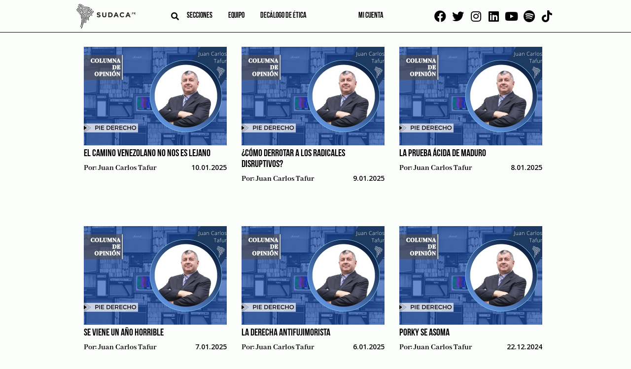

--- FILE ---
content_type: text/html; charset=UTF-8
request_url: https://sudaca.pe/noticia/author/juan-carlos-tafur/page/17/
body_size: 22245
content:
<!doctype html><html lang="es"><head><meta charset="UTF-8"><link rel="preconnect" href="https://fonts.gstatic.com/" crossorigin /><meta name="viewport" content="width=device-width, initial-scale=1"><link rel="profile" href="https://gmpg.org/xfn/11"><link rel="apple-touch-icon" sizes="114x114"
href="https://sudaca.pe/wp-content/themes/sudaca-theme/img/favicon/apple-touch-icon.png"><link rel="icon" type="image/png" sizes="32x32"
href="https://sudaca.pe/wp-content/themes/sudaca-theme/img/favicon/favicon-32x32.png"><link rel="icon" type="image/png" sizes="16x16"
href="https://sudaca.pe/wp-content/themes/sudaca-theme/img/favicon/favicon-16x16.png"><link rel="manifest" href="https://sudaca.pe/wp-content/themes/sudaca-theme/img/favicon/site.webmanifest"><link rel="mask-icon" href="https://sudaca.pe/wp-content/themes/sudaca-theme/img/favicon/safari-pinned-tab.svg"
color="#5bbad5"><meta name="msapplication-TileColor" content="#da532c"><meta name="theme-color" content="#ffffff"><meta name='robots' content='index, follow, max-image-preview:large, max-snippet:-1, max-video-preview:-1' /><title>Juan Carlos Tafur, autor en Sudaca - Periodismo libre y en profundidad | Página 17 de 189</title><link rel="canonical" href="https://sudaca.pe/noticia/author/juan-carlos-tafur/page/17/" /><link rel="prev" href="https://sudaca.pe/noticia/author/juan-carlos-tafur/page/16/" /><link rel="next" href="https://sudaca.pe/noticia/author/juan-carlos-tafur/page/18/" /><meta property="og:locale" content="es_ES" /><meta property="og:type" content="profile" /><meta property="og:title" content="Juan Carlos Tafur, autor en Sudaca - Periodismo libre y en profundidad | Página 17 de 189" /><meta property="og:url" content="https://sudaca.pe/noticia/author/juan-carlos-tafur/" /><meta property="og:site_name" content="Sudaca - Periodismo libre y en profundidad" /><meta property="og:image" content="https://secure.gravatar.com/avatar/60b61364d3af61dcef981c24d6876b4b?s=500&d=mm&r=g" /><meta name="twitter:card" content="summary_large_image" /><meta name="twitter:site" content="@SudacaPeru" /> <script type="application/ld+json" class="yoast-schema-graph">{"@context":"https://schema.org","@graph":[{"@type":"ProfilePage","@id":"https://sudaca.pe/noticia/author/juan-carlos-tafur/","url":"https://sudaca.pe/noticia/author/juan-carlos-tafur/page/17/","name":"Juan Carlos Tafur, autor en Sudaca - Periodismo libre y en profundidad | Página 17 de 189","isPartOf":{"@id":"https://sudaca.pe/#website"},"primaryImageOfPage":{"@id":"https://sudaca.pe/noticia/author/juan-carlos-tafur/page/17/#primaryimage"},"image":{"@id":"https://sudaca.pe/noticia/author/juan-carlos-tafur/page/17/#primaryimage"},"thumbnailUrl":"https://sudaca.pe/wp-content/uploads/Juan-Carlos-Tafur-banner.jpg","breadcrumb":{"@id":"https://sudaca.pe/noticia/author/juan-carlos-tafur/page/17/#breadcrumb"},"inLanguage":"es","potentialAction":[{"@type":"ReadAction","target":["https://sudaca.pe/noticia/author/juan-carlos-tafur/page/17/"]}]},{"@type":"ImageObject","inLanguage":"es","@id":"https://sudaca.pe/noticia/author/juan-carlos-tafur/page/17/#primaryimage","url":"https://sudaca.pe/wp-content/uploads/Juan-Carlos-Tafur-banner.jpg","contentUrl":"https://sudaca.pe/wp-content/uploads/Juan-Carlos-Tafur-banner.jpg","width":600,"height":400,"caption":"Pie Derecho"},{"@type":"BreadcrumbList","@id":"https://sudaca.pe/noticia/author/juan-carlos-tafur/page/17/#breadcrumb","itemListElement":[{"@type":"ListItem","position":1,"name":"Inicio","item":"https://sudaca.pe/"},{"@type":"ListItem","position":2,"name":"Categorías para Juan Carlos Tafur"}]},{"@type":"WebSite","@id":"https://sudaca.pe/#website","url":"https://sudaca.pe/","name":"Sudaca - Periodismo libre y en profundidad","description":"Investigación, análisis y buenas historias, todos los días y en formato digital.","publisher":{"@id":"https://sudaca.pe/#organization"},"potentialAction":[{"@type":"SearchAction","target":{"@type":"EntryPoint","urlTemplate":"https://sudaca.pe/?s={search_term_string}"},"query-input":"required name=search_term_string"}],"inLanguage":"es"},{"@type":"Organization","@id":"https://sudaca.pe/#organization","name":"Sudaca","url":"https://sudaca.pe/","logo":{"@type":"ImageObject","inLanguage":"es","@id":"https://sudaca.pe/#/schema/logo/image/","url":"https://sudaca.pe/wp-content/uploads/logo-sudaca-min.png","contentUrl":"https://sudaca.pe/wp-content/uploads/logo-sudaca-min.png","width":280,"height":116,"caption":"Sudaca"},"image":{"@id":"https://sudaca.pe/#/schema/logo/image/"},"sameAs":["https://www.facebook.com/sudacaperu.pe","https://twitter.com/SudacaPeru","https://www.twitter.com/sudacaperu","https://www.linkedin.com/company/sudaca-peru","https://www.youtube.com/channel/UCZ9dGjbVNWwJmewA3xTGOGg"]},{"@type":"Person","@id":"https://sudaca.pe/#/schema/person/424edee72ff03944549aeb0d08678cb2","name":"Juan Carlos Tafur","image":{"@type":"ImageObject","inLanguage":"es","@id":"https://sudaca.pe/#/schema/person/image/","url":"https://secure.gravatar.com/avatar/60b61364d3af61dcef981c24d6876b4b?s=96&d=mm&r=g","contentUrl":"https://secure.gravatar.com/avatar/60b61364d3af61dcef981c24d6876b4b?s=96&d=mm&r=g","caption":"Juan Carlos Tafur"},"mainEntityOfPage":{"@id":"https://sudaca.pe/noticia/author/juan-carlos-tafur/"}}]}</script> <link rel='dns-prefetch' href='//unpkg.com' /><link rel="alternate" type="application/rss+xml" title="Sudaca - Periodismo libre y en profundidad &raquo; Feed" href="https://sudaca.pe/feed/" /><link rel="alternate" type="application/rss+xml" title="Sudaca - Periodismo libre y en profundidad &raquo; Feed de los comentarios" href="https://sudaca.pe/comments/feed/" /><link rel="alternate" type="application/rss+xml" title="Sudaca - Periodismo libre y en profundidad &raquo; Feed de entradas de Juan Carlos Tafur" href="https://sudaca.pe/noticia/author/juan-carlos-tafur/feed/" /> <script src="[data-uri]" defer></script><script data-optimized="1" src="https://sudaca.pe/wp-content/plugins/litespeed-cache/assets/js/webfontloader.min.js" defer></script><link data-optimized="2" rel="stylesheet" href="https://sudaca.pe/wp-content/litespeed/css/c541e55146018f61fddefb7cc01cb6bf.css?ver=0498f" /> <script src="https://sudaca.pe/wp-includes/js/jquery/jquery.min.js?ver=3.7.1" id="jquery-core-js"></script> <script data-optimized="1" src="https://sudaca.pe/wp-content/litespeed/js/5c94a4ad3b31e9822f4d7b27a76a266c.js?ver=f5fc1" id="jquery-migrate-js" defer data-deferred="1"></script> <script data-optimized="1" src="https://sudaca.pe/wp-content/litespeed/js/8b49f70ff485ee60eb37dc0d0e2bb8a0.js?ver=6799c" id="ihc-jquery-ui-js" defer data-deferred="1"></script> <script id="ihc-front_end_js-js-extra" src="[data-uri]" defer></script> <script data-optimized="1" src="https://sudaca.pe/wp-content/litespeed/js/21a01955154960639350b185e62a8416.js?ver=45321" id="ihc-front_end_js-js" defer data-deferred="1"></script> <script id="ihc-front_end_js-js-after" src="[data-uri]" defer></script> <script src="https://unpkg.com/swiper@8/swiper-bundle.min.js?ver=718aaa7bbc5e5a36f008b4a8d0100936" id="swiper-js" defer data-deferred="1"></script> <link rel="https://api.w.org/" href="https://sudaca.pe/wp-json/" /><link rel="alternate" title="JSON" type="application/json" href="https://sudaca.pe/wp-json/wp/v2/users/192" /><link rel="EditURI" type="application/rsd+xml" title="RSD" href="https://sudaca.pe/xmlrpc.php?rsd" />
 <script src="https://www.googletagmanager.com/gtag/js?id=G-6TQNHKMKPH" defer data-deferred="1"></script> <script src="[data-uri]" defer></script> <meta name='ump-token' content='9bd485470e'><meta name="onesignal" content="wordpress-plugin"/> <script src="[data-uri]" defer></script> <meta name="generator" content="Powered by WPBakery Page Builder - drag and drop page builder for WordPress."/><link rel="icon" href="https://sudaca.pe/wp-content/uploads/sudaca-circular-100x100.png" sizes="32x32" /><link rel="icon" href="https://sudaca.pe/wp-content/uploads/sudaca-circular-300x300.png" sizes="192x192" /><link rel="apple-touch-icon" href="https://sudaca.pe/wp-content/uploads/sudaca-circular-300x300.png" /><meta name="msapplication-TileImage" content="https://sudaca.pe/wp-content/uploads/sudaca-circular-300x300.png" />
<noscript><style>.wpb_animate_when_almost_visible { opacity: 1; }</style></noscript>
 <script src="https://www.googletagmanager.com/gtag/js?id=UA-184631800-1" defer data-deferred="1"></script> <script src="[data-uri]" defer></script>  <script>(function(w,d,s,l,i){w[l]=w[l]||[];w[l].push({'gtm.start':
new Date().getTime(),event:'gtm.js'});var f=d.getElementsByTagName(s)[0],
j=d.createElement(s),dl=l!='dataLayer'?'&l='+l:'';j.async=true;j.src=
'https://www.googletagmanager.com/gtm.js?id='+i+dl;f.parentNode.insertBefore(j,f);
})(window,document,'script','dataLayer','GTM-PWCCB8Q');</script> </head><body data-rsssl=1 class="archive paged author author-juan-carlos-tafur author-192 paged-17 author-paged-17 hfeed wpb-js-composer js-comp-ver-6.6.0 vc_responsive">
<noscript><iframe data-lazyloaded="1" src="about:blank" data-src="https://www.googletagmanager.com/ns.html?id=GTM-PWCCB8Q"
height="0" width="0" style="display:none;visibility:hidden"></iframe></noscript><div id="page" class="site">
<a class="skip-link screen-reader-text"
href="#primary">Skip to content</a><header id="masthead" class="header"><div class="container"><div class="header--left"><div class="logo logo__center">
<a href="/" title="SUDACA">
<img data-lazyloaded="1" src="[data-uri]" data-src="https://sudaca.pe/wp-content/themes/sudaca-theme/img/logo-sudaca.png"
alt="Logo del sitio" />
</a></div><div class="header--center"><div class="search search__header">
<i id="btn-search" class="fa fa-search" aria-hidden="true"></i><div><div id="search__box" class="search__box"><form role="search" method="get" name="searchform" id="searchform"
action="https://sudaca.pe/" onsubmit="return buscarsitio(); ">
<span class="close" id="btn-close-search">cerrar</span>
<input class="search__input" type="text" name="s" id="s" placeholder="buscar">
<button class="search__btn" type="submit"><i class="fa fa-search"></i></button></form></div></div></div><div class="menu menu__left"><nav class="navbar"><div class="menu-menu-left-container"><ul id="menu-left" class="menu"><li id="menu-item-3817" class="menu-item menu-item-type-post_type menu-item-object-page menu-item-has-children menu-item-3817"><a href="https://sudaca.pe/categorias/">Secciones</a><ul class="sub-menu"><li id="menu-item-10500" class="menu-item menu-item-type-custom menu-item-object-custom menu-item-10500"><a href="https://sudaca.pe/noticia/author/juan-carlos-tafur/">Juan Carlos Tafur</a></li><li id="menu-item-735" class="menu-item menu-item-type-taxonomy menu-item-object-category menu-item-735"><a href="https://sudaca.pe/categorias/informes/">Informes</a></li><li id="menu-item-733" class="menu-item menu-item-type-taxonomy menu-item-object-category menu-item-has-children menu-item-733"><a href="https://sudaca.pe/categorias/emprende/">Emprende</a><ul class="sub-menu"><li id="menu-item-39578" class="menu-item menu-item-type-taxonomy menu-item-object-category menu-item-39578"><a href="https://sudaca.pe/categorias/emprende/">Datos para sudacas</a></li><li id="menu-item-7144" class="menu-item menu-item-type-taxonomy menu-item-object-category menu-item-7144"><a href="https://sudaca.pe/categorias/emprende/coaching/">Coaching</a></li><li id="menu-item-7145" class="menu-item menu-item-type-taxonomy menu-item-object-category menu-item-7145"><a href="https://sudaca.pe/categorias/emprende/entrevista-informe/">Entrevista / Informe</a></li><li id="menu-item-7146" class="menu-item menu-item-type-taxonomy menu-item-object-category menu-item-7146"><a href="https://sudaca.pe/categorias/emprende/finanzas-personales/">Finanzas personales</a></li><li id="menu-item-7147" class="menu-item menu-item-type-taxonomy menu-item-object-category menu-item-7147"><a href="https://sudaca.pe/categorias/emprende/management/">Management</a></li><li id="menu-item-7148" class="menu-item menu-item-type-taxonomy menu-item-object-category menu-item-7148"><a href="https://sudaca.pe/categorias/emprende/marketing-y-redes-sociales/">Marketing y redes sociales</a></li><li id="menu-item-7149" class="menu-item menu-item-type-taxonomy menu-item-object-category menu-item-7149"><a href="https://sudaca.pe/categorias/emprende/perfil/">Perfil</a></li></ul></li><li id="menu-item-21593" class="menu-item menu-item-type-custom menu-item-object-custom menu-item-home menu-item-21593"><a href="https://sudaca.pe/">Entrevistas</a></li><li id="menu-item-7711" class="menu-item menu-item-type-taxonomy menu-item-object-category menu-item-7711"><a href="https://sudaca.pe/categorias/videocolumna/">Videocolumna</a></li><li id="menu-item-736" class="menu-item menu-item-type-taxonomy menu-item-object-category menu-item-736"><a href="https://sudaca.pe/categorias/opinion/">Opinión</a></li><li id="menu-item-37207" class="menu-item menu-item-type-taxonomy menu-item-object-category menu-item-37207"><a href="https://sudaca.pe/categorias/nota/">Nota</a></li><li id="menu-item-38656" class="menu-item menu-item-type-taxonomy menu-item-object-category menu-item-38656"><a href="https://sudaca.pe/categorias/cronica/">Crónica</a></li><li id="menu-item-50693" class="menu-item menu-item-type-custom menu-item-object-custom menu-item-50693"><a href="https://sudaca.pe/categorias/musica-maestro/">Música</a></li></ul></li><li id="menu-item-7482" class="menu-item menu-item-type-post_type menu-item-object-page menu-item-has-children menu-item-7482"><a href="https://sudaca.pe/nosotros/">Equipo</a><ul class="sub-menu"><li id="menu-item-18847" class="menu-item menu-item-type-custom menu-item-object-custom menu-item-18847"><a href="https://sudaca.pe/periodistas/">Periodistas</a></li><li id="menu-item-18848" class="menu-item menu-item-type-custom menu-item-object-custom menu-item-18848"><a href="https://sudaca.pe/columnistas/">Columnistas</a></li></ul></li><li id="menu-item-25646" class="menu-item menu-item-type-post_type menu-item-object-page menu-item-25646"><a href="https://sudaca.pe/decalogo-de-etica/">Decálogo de ética</a></li></ul></div></nav></div></div><div class="menu menu__right"><nav class="navbar"><div class="menu-menu-right-container"><ul id="menu-right" class="menu"><li id="menu-item-18453" class="menu-item menu-item-type-custom menu-item-object-custom menu-item-18453"><a href="https://sudaca.pe/login/"><span class="micuenta">Mi cuenta</span><div class="mavatar"></div></a></li></ul></div></nav></div></div><div class="social social__top">
<a href="https://www.facebook.com/sudacaperu.pe" target="_blank"><i class="fab fa-facebook"
aria-hidden="true"></i></a>
<a href="https://www.twitter.com/SudacaPeru" target="_blank"><i class="fab fa-twitter"
aria-hidden="true"></i></a>
<a href="https://www.instagram.com/sudacaperu" target="_blank"><i class="fab fa-instagram"
aria-hidden="true"></i></a>
<a href="https://www.linkedin.com/company/sudaca-peru" target="_blank"><i class="fab fa-linkedin"
aria-hidden="true"></i></a>
<a href="https://www.youtube.com/@Sudacaperu" target="_blank"><i class="fab fa-youtube"
aria-hidden="true"></i></a>
<a href="https://open.spotify.com/show/7fP2eujsEWehBPHxnNTkDp" target="_blank"><i class="fab fa-spotify" aria-hidden="true"></i></a>
<a href="https://www.tiktok.com/@sudacaperu" target="_blank"><i class="fab fa-tiktok" aria-hidden="true"></i></a></div></div></header><main id="primary" class="site-main"><section class="ads ads--left"><div class="swiper"><div class="swiper-wrapper"><div class="swiper-slide relative" data-swiper-autoplay="5000">
<img data-lazyloaded="1" src="[data-uri]" data-src="https://sudaca.pe/wp-content/uploads/Banners-sudaca1.png" alt="" class="" />
<a target="_blank" class="BannerLateralAsbancFAT" href="https://www.asbanc.com.pe/noticia/bancos-privados-lanzan-1820-nuevo-numero-de-emergencias-para-bloquear-tarjetas"></a></div><div class="swiper-slide relative" data-swiper-autoplay="7000">
<img data-lazyloaded="1" src="[data-uri]" data-src="https://sudaca.pe/wp-content/uploads/Banner-sodaca-02.png" alt="" class="" />
<a target="_blank" class="Banner 2 Bakery 4 de setiembre 2025" href="https://api.whatsapp.com/send?phone=51995327978&text=%C2%A1Buenas%20tardes!%20Deseo%20realizar%20una%20reserva%20en%20Delibakery"></a></div><div class="swiper-slide relative" data-swiper-autoplay="7000">
<img data-lazyloaded="1" src="[data-uri]" data-src="https://sudaca.pe/wp-content/uploads/Banner-sodaca-01.png" alt="" class="" />
<a target="_blank" class="Banner 1 Bakery 4 de setiembre 2025" href="https://api.whatsapp.com/send?phone=51995327978&text=%C2%A1Buenas%20tardes!%20Deseo%20realizar%20una%20reserva%20en%20Delibakery"></a></div></div></div></section><section class="ads ads--right"><div class="swiper"><div class="swiper-wrapper"><div class="swiper-slide relative" data-swiper-autoplay="5000">
<img data-lazyloaded="1" src="[data-uri]" data-src="https://sudaca.pe/wp-content/uploads/Banners-sudaca1.png" alt="" class="" />
<a target="_blank" class="BannerLateralAsbancFAT" href="https://www.asbanc.com.pe/noticia/bancos-privados-lanzan-1820-nuevo-numero-de-emergencias-para-bloquear-tarjetas"></a></div><div class="swiper-slide relative" data-swiper-autoplay="7000">
<img data-lazyloaded="1" src="[data-uri]" data-src="https://sudaca.pe/wp-content/uploads/Banner-sodaca-02.png" alt="" class="" />
<a target="_blank" class="Banner 2 Bakery 4 de setiembre 2025" href="https://api.whatsapp.com/send?phone=51995327978&text=%C2%A1Buenas%20tardes!%20Deseo%20realizar%20una%20reserva%20en%20Delibakery"></a></div><div class="swiper-slide relative" data-swiper-autoplay="7000">
<img data-lazyloaded="1" src="[data-uri]" data-src="https://sudaca.pe/wp-content/uploads/Banner-sodaca-01.png" alt="" class="" />
<a target="_blank" class="Banner 1 Bakery 4 de setiembre 2025" href="https://api.whatsapp.com/send?phone=51995327978&text=%C2%A1Buenas%20tardes!%20Deseo%20realizar%20una%20reserva%20en%20Delibakery"></a></div></div></div></section><div class="site-blog container"><div class="site-blog__posts archive"><ul class="list--categories" style="display: none"></ul><div class="site-blog__news"><h1 class="page-title"></h1></div><section
class="site-blog__news "><article id="post-48476" class="post-48476 post type-post status-publish format-standard has-post-thumbnail hentry category-audiocolumna category-opinion category-pie-derecho tag-crisis-de-venezuela tag-venezuela">
<a class="post-thumbnail" href="https://sudaca.pe/noticia/opinion/juan-carlos-tafur-el-camino-venezolano-no-nos-es-lejano/" aria-hidden="true" tabindex="-1">
<img width="600" height="400" src="//sudaca.pe/wp-content/plugins/a3-lazy-load/assets/images/lazy_placeholder.gif" data-lazy-type="image" data-src="https://sudaca.pe/wp-content/uploads/Juan-Carlos-Tafur-banner.jpg" class="lazy lazy-hidden attachment-post-thumbnail size-post-thumbnail wp-post-image" alt="El camino venezolano no nos es lejano" decoding="async" fetchpriority="high" /><noscript><img width="600" height="400" src="https://sudaca.pe/wp-content/uploads/Juan-Carlos-Tafur-banner.jpg" class="attachment-post-thumbnail size-post-thumbnail wp-post-image" alt="El camino venezolano no nos es lejano" decoding="async" fetchpriority="high" /></noscript>			</a><div class="entry-meta-all"><h2 class="entry-title"><a href="https://sudaca.pe/noticia/opinion/juan-carlos-tafur-el-camino-venezolano-no-nos-es-lejano/" rel="bookmark">El camino venezolano no nos es lejano</a></h2><div class="entry-meta"><div class="flex flex--between">
<span class="post__author">
Por:
<a href="https://sudaca.pe/noticia/author/juan-carlos-tafur/" title="Entradas de Juan Carlos Tafur" rel="author">Juan Carlos Tafur</a>                </span>
<span class="post__date">
10.01.2025                </span></div></div></div><div class="entry-content"><p class="p1">Hay algunos ilusos que soslayan el peligro de que el Perú siga la ruta de Venezuela si asciende al poder un izquierdista radical. Creen que aún si triunfara un candidato de esas canteras el caudaloso río capitalista -formal e informal- que el país tiene, contendrá arrestos de ese tipo.</p><p class="p1">Nada más fácil que tumbarse a la democracia y al modelo económico. En una sociedad tan corrupta como la peruana, ya se ha visto lo sencillo que es cooptar a parlamentarios de cualquier bancada para fines cercanos a los del Ejecutivo. Quien estrenó el modelo de compra de votos por obras públicas fue Kuczynski y desde allí lo han seguido hasta imberbes como Pedro Castillo, quien, tonto como parecía, constituyó a los “Niños” y se fue haciendo de a pocos de una mayoría congresal.</p><p class="p1">Con ello, se podría llegar a tener los votos suficientes para aprobar una reforma constitucional que permita convocar a una Asamblea Constituyente y allí sí, chau al modelo económico, el viejo sueño de las izquierdas peruanas, miopes a los beneficios de una economía de mercado y la posibilidad de mantenerla incólume y a la par desplegar un programa izquierdista.</p><p class="p1">En términos políticos no es complicado conseguir la anuencia de los poderes públicos y las instituciones tutelares. Con un Ministerio Público y un Poder Judicial tan preñados de corrupción -salvo honrosas excepciones-, cualquier gobierno que se lo proponga las puede controlar (siempre será bueno resaltar la valentía de Patricia Benavides en la caída de Pedro Castillo luego de su intentona golpista).</p><p class="p1">Y lo mismo sucede con las fuerzas armadas y policiales. Lamentablemente, el honor no se divisa en ambas, y si bien fue decisivo el pronunciamiento del Comando Conjunto para sellar la suerte del golpista Castillo, no está demás recordar que se demoraron horas en pronunciarse, cuando lo correcto hubiera sido una manifestación instantánea que no dejara al país en vilo respecto de la eventualidad de que prosperase el golpe castillista. Dudas hubo y vaya uno a saber por qué.</p><p class="p1">Con prebendas, manejo del VRAEM, compras militares y otras granujerías, es relativamente fácil hacerse del apoyo institucional de las fuerzas uniformadas y si ello se logra, cualquier arresto autoritario se podrá desplegar sin cortapisas.</p><p class="p1">El riesgo autoritario y estatista es alto y sería bueno que así lo vea la clase política que aspira a reconstituir una democracia liberal.</p><h4>Tags:</h4> <a href="/noticia/tag/crisis-de-venezuela/">Crisis de venezuela</a>, <a href="/noticia/tag/venezuela/">Venezuela</a><br></div></article><article id="post-48466" class="post-48466 post type-post status-publish format-standard has-post-thumbnail hentry category-opinion category-pie-derecho">
<a class="post-thumbnail" href="https://sudaca.pe/noticia/opinion/juan-carlos-tafur-como-derrotar-a-los-radicales-disruptivos/" aria-hidden="true" tabindex="-1">
<img width="600" height="400" src="//sudaca.pe/wp-content/plugins/a3-lazy-load/assets/images/lazy_placeholder.gif" data-lazy-type="image" data-src="https://sudaca.pe/wp-content/uploads/Juan-Carlos-Tafur-banner.jpg" class="lazy lazy-hidden attachment-post-thumbnail size-post-thumbnail wp-post-image" alt="¿Cómo derrotar a los radicales disruptivos?" decoding="async" /><noscript><img width="600" height="400" src="https://sudaca.pe/wp-content/uploads/Juan-Carlos-Tafur-banner.jpg" class="attachment-post-thumbnail size-post-thumbnail wp-post-image" alt="¿Cómo derrotar a los radicales disruptivos?" decoding="async" /></noscript>			</a><div class="entry-meta-all"><h2 class="entry-title"><a href="https://sudaca.pe/noticia/opinion/juan-carlos-tafur-como-derrotar-a-los-radicales-disruptivos/" rel="bookmark">¿Cómo derrotar a los radicales disruptivos?</a></h2><div class="entry-meta"><div class="flex flex--between">
<span class="post__author">
Por:
<a href="https://sudaca.pe/noticia/author/juan-carlos-tafur/" title="Entradas de Juan Carlos Tafur" rel="author">Juan Carlos Tafur</a>                </span>
<span class="post__date">
9.01.2025                </span></div></div></div><div class="entry-content"><p><span class="s2"><span class="bumpedFont15">La gran pregunta que la centroderecha y la centroizquierda se deben formular es cómo lograr enfrentar a los candidatos radicales disruptivos -tanto de izquierda como de derecha- que abrevan de la altísima irritación ciudadana y que, con seguridad, serán protagonistas </span></span><span class="s2"><span class="bumpedFont15">en</span></span><span class="s2"><span class="bumpedFont15"> la disputa electoral del 2026.</span></span></p><p><span class="s2"><span class="bumpedFont15">¿Hay un margen para que la moderación alcance un grado de representación electoral importante? Sí lo hay. Percibo cierto hastío respecto de los discursos maniqueos y es probable que pueda aparecer un escenario electoral donde candidatos moderados se impongan.</span></span></p><p><span class="s2"><span class="bumpedFont15">Pero para ello deberán cumplir algunos requisitos. Primero, aglutinar fuerzas, lo que pasa o por firmar alianzas o por convocar a personalidades plurales tanto en las planchas presidenciales como en las listas congresales.</span></span><span class="s2"><span class="bumpedFont15"> Quizás esto último sea más viable dada la reticencia ya manifestada por firmar pactos entre agrupaciones diversas.</span></span></p><p><span class="s2"><span class="bumpedFont15">Segundo, desplegar un arsenal programático de primer orden, un plan de gobierno seriamente preparado y que ofrezca soluciones bien explicadas y claras sobre aspectos claves de la coyuntura actual (por ejemplo, será inviable un candidato que no asegure tener la capacidad y las ideas para derrotar el flagelo de la inseguridad ciudadana).</span></span></p><p><span class="s2"><span class="bumpedFont15">Tercero, una hiperestricta revisión de los antecedentes políticos y penales de los candidatos que incorporen a sus listas presidenciales o parlamentarias. Es tal el grado de lumpenización de la política peruana (acabamos de ver una denuncia contra un congresista por violación sexual), que la gente no tolera</span></span><span class="s2"><span class="bumpedFont15">rá</span></span><span class="s2"><span class="bumpedFont15"> el más mínimo atisbo de sombras morales en quienes los quier</span></span><span class="s2"><span class="bumpedFont15">a</span></span><span class="s2"><span class="bumpedFont15">n representar. Ello se va a apreciar con inusitada beligerancia en la campaña venidera. Si los partidos no quieren que los reciban a botellazos en las plazas públicas, no podrán albergar en sus equipos a personajes cuestionados o con antecedentes sospechosos.</span></span></p><p><span class="s2"><span class="bumpedFont15">Hay espacio para que posturas moderadas tengan cabida, en medio de la batahola de una polarización que acusa de fascistas a cualquier candidato de derecha, así sea liberal, o de comunista a cualquiera que hable de derechos humanos y democracia (Sagasti es un comunista para la DBA y Rafael Belaunde un fascista para la izquierda radical). Es imperativo que hagan la tarea y le eviten al país el abismo de la radicalidad autoritaria.</span></span></p></div></article><article id="post-48454" class="post-48454 post type-post status-publish format-standard has-post-thumbnail hentry category-opinion category-pie-derecho">
<a class="post-thumbnail" href="https://sudaca.pe/noticia/opinion/juan-carlos-tafur-la-prueba-acida-de-maduro/" aria-hidden="true" tabindex="-1">
<img width="600" height="400" src="//sudaca.pe/wp-content/plugins/a3-lazy-load/assets/images/lazy_placeholder.gif" data-lazy-type="image" data-src="https://sudaca.pe/wp-content/uploads/Juan-Carlos-Tafur-banner.jpg" class="lazy lazy-hidden attachment-post-thumbnail size-post-thumbnail wp-post-image" alt="La prueba ácida de Maduro" decoding="async" /><noscript><img width="600" height="400" src="https://sudaca.pe/wp-content/uploads/Juan-Carlos-Tafur-banner.jpg" class="attachment-post-thumbnail size-post-thumbnail wp-post-image" alt="La prueba ácida de Maduro" decoding="async" /></noscript>			</a><div class="entry-meta-all"><h2 class="entry-title"><a href="https://sudaca.pe/noticia/opinion/juan-carlos-tafur-la-prueba-acida-de-maduro/" rel="bookmark">La prueba ácida de Maduro</a></h2><div class="entry-meta"><div class="flex flex--between">
<span class="post__author">
Por:
<a href="https://sudaca.pe/noticia/author/juan-carlos-tafur/" title="Entradas de Juan Carlos Tafur" rel="author">Juan Carlos Tafur</a>                </span>
<span class="post__date">
8.01.2025                </span></div></div></div><div class="entry-content"><p class="p1">Por más que a la izquierda le parezca una majadería de los medios de comunicación peruanos que reiteradamente les inquieran su opinión valorativa de la dictadura de Maduro, es imprescindible que la prensa local incida en ello, porque va a servir de prueba ácida de la real convicción democrática de los candidatos de ese segmento del espectro ideológico.</p><p class="p1">Este viernes seguramente Maduro se entronizará como dictador. Edmundo Gonzáles será hecho prisionero si pisa territorio venezolano, y, salvo que haya una insurrección miliar endógena o una movilización popular masiva y contundente, tendremos dictadura venezolana por buen tiempo.</p><p class="p1">Frente a ello, la izquierda peruana suele esquivar el tema de un pronunciamiento respecto de si lo que acontece en Venezuela es un proceso dictatorial o no, o sobre cómo debe actuar la diplomacia peruana al respecto (felizmente, el gobierno peruano acaba de reconocer a Gonzáles como ganador de las elecciones venezolanas y, por ende, legítimo gobernante, luego de un paréntesis de soslayo después del paso del excanciller Gonzáles Olaechea, quien la tenía muy clara al respecto).</p><p class="p1">Candidato que se muestre renuente a señalar a Maduro como un dictador, es un peligro democrático (como lo es, también, respecto de Cuba y NIcaragua, con quienes nuestra izquierda también se muestra contemplativa). Quiere decir que sus convicciones respecto de la democracia formal y representativa son endebles y que de llegar al poder será capaz de recorrer el camino de Venezuela, de ir destruyendo la democracia desde adentro y luego entronizarse en el poder, dejando de lado las “pelotudeces” democráticas, como con sinceridad que se agradece expresó el congresista Guillermo Bermejo.</p><p class="p1">Ya suficiente daño ha sufrido nuestra democracia gracias a los legicidios del Congreso actual, como para que del 2026 en adelante sobrevenga un gobierno que explícitamente se proponga demoler la raída institucionalidad democrática que sobreviva a los arrestos legislativos. Se juega mucho el país el 2026, no solo en materia económica -con una izquierda que se quiere traer abajo el modelo que tantos éxitos ha tenido- sino, sobre todo, en materia política, porque el triunfo de la izquierda radical puede significar el final de la democracia peruana y el tránsito hacia las rutas que en la región ha seguido Cuba, Nicaragua o Venezuela. Hace bien la prensa peruana, por ello, en insistir en exigirle a los candidatos de izquierda que se pronuncien claramente al respecto.</p></div></article><article id="post-48448" class="post-48448 post type-post status-publish format-standard has-post-thumbnail hentry category-audiocolumna category-opinion category-pie-derecho tag-lo-peor-del-2025">
<a class="post-thumbnail" href="https://sudaca.pe/noticia/opinion/juan-carlos-tafur-se-viene-un-ano-horrible/" aria-hidden="true" tabindex="-1">
<img width="600" height="400" src="//sudaca.pe/wp-content/plugins/a3-lazy-load/assets/images/lazy_placeholder.gif" data-lazy-type="image" data-src="https://sudaca.pe/wp-content/uploads/Juan-Carlos-Tafur-banner.jpg" class="lazy lazy-hidden attachment-post-thumbnail size-post-thumbnail wp-post-image" alt="Se viene un año horrible" decoding="async" /><noscript><img width="600" height="400" src="https://sudaca.pe/wp-content/uploads/Juan-Carlos-Tafur-banner.jpg" class="attachment-post-thumbnail size-post-thumbnail wp-post-image" alt="Se viene un año horrible" decoding="async" /></noscript>			</a><div class="entry-meta-all"><h2 class="entry-title"><a href="https://sudaca.pe/noticia/opinion/juan-carlos-tafur-se-viene-un-ano-horrible/" rel="bookmark">Se viene un año horrible</a></h2><div class="entry-meta"><div class="flex flex--between">
<span class="post__author">
Por:
<a href="https://sudaca.pe/noticia/author/juan-carlos-tafur/" title="Entradas de Juan Carlos Tafur" rel="author">Juan Carlos Tafur</a>                </span>
<span class="post__date">
7.01.2025                </span></div></div></div><div class="entry-content"><p class="p1">Si el 2024 nos ha parecido un año penoso, el 2025 se asoma con visos de serlo aún más. No hay en el horizonte nada que permita atisbar una mejoría, así sea leve, del panorama político, económico y social.</p><p class="p1">Desde el Ejecutivo se mantendrá incólume la retahíla de escándalos palaciegos, ya que no hay propósito de enmienda ni arrepentimiento. Seguirá en pie la ausencia total de políticas públicas, en particular la vinculada al manejo de la pandemia de inseguridad ciudadana que nos asola. La gestión mediocre del gobierno se desplegará sin reparos este año entrante.</p><p class="p1">El Congreso seguirá haciendo de las suyas. Si los inicios marcan la pauta, ya vemos un frívolo viaje del titular de este poder del Estado en medio del escándalo de la presunta red de tráfico sexual en el corazón del Legislativo. Todo hace prever que, sin importar las atingencias públicas que han hecho los presidentes del Poder Judicial y del Ministerio Público seguirá irreversiblemente su marcha la andanada de proyecto inconstitucionales y antidemocráticos. Si a ello le sumamos la avalancha de proyectos populistas (exoneraciones tributarias y demás) que el Parlamento seguirá perpetrando con la anuencia del Ejecutivo, el panorama no pinta bien.</p><p class="p1">El 2025 es un año electoral. Normalmente, eso la da un respiro al gobierno e históricamente está probado que ello redunda inclusive en un aumento de la aprobación gubernativa. Pero el panorama electoral que se avecina es de espanto. En el peor de los casos habrá como 60 candidatos, lo que convertirá esta elección en un sainete. Y la presencia de candidatos radicales de izquierda con posibilidades reales de triunfo, espantará el flujo de inversiones privadas, lo que, a su vez, afectará la dinámica económica que ya empezaba a mostrar signos de recuperación.</p><p class="p1">La irritación popular crecerá como la espuma este año, convirtiendo el país en un terreno propicio para la insurgencia de conflictos sociales de envergadura y la reaparición de la protesta como actor político, tema ausente en el lamentable año anterior. El 2025 empieza cargado de sombras ominosas y no hay ningún indicio de que ello vaya a cambiar de giro. No hay sujetos políticos capaces o con voluntad de dar un golpe de timón.</p><h4>Tags:</h4> <a href="/noticia/tag/lo-peor-del-2025/">lo peor del 2025</a><br></div></article><article id="post-48427" class="post-48427 post type-post status-publish format-standard has-post-thumbnail hentry category-opinion category-pie-derecho">
<a class="post-thumbnail" href="https://sudaca.pe/noticia/opinion/juan-carlos-tafur-la-derecha-antifujimorista/" aria-hidden="true" tabindex="-1">
<img width="600" height="400" src="//sudaca.pe/wp-content/plugins/a3-lazy-load/assets/images/lazy_placeholder.gif" data-lazy-type="image" data-src="https://sudaca.pe/wp-content/uploads/Juan-Carlos-Tafur-banner.jpg" class="lazy lazy-hidden attachment-post-thumbnail size-post-thumbnail wp-post-image" alt="La derecha antifujimorista" decoding="async" /><noscript><img width="600" height="400" src="https://sudaca.pe/wp-content/uploads/Juan-Carlos-Tafur-banner.jpg" class="attachment-post-thumbnail size-post-thumbnail wp-post-image" alt="La derecha antifujimorista" decoding="async" /></noscript>			</a><div class="entry-meta-all"><h2 class="entry-title"><a href="https://sudaca.pe/noticia/opinion/juan-carlos-tafur-la-derecha-antifujimorista/" rel="bookmark">La derecha antifujimorista</a></h2><div class="entry-meta"><div class="flex flex--between">
<span class="post__author">
Por:
<a href="https://sudaca.pe/noticia/author/juan-carlos-tafur/" title="Entradas de Juan Carlos Tafur" rel="author">Juan Carlos Tafur</a>                </span>
<span class="post__date">
6.01.2025                </span></div></div></div><div class="entry-content"><p class="p1">Ha sorprendido a muchos la altisonancia con la que se ha referido a Keiko Fujimori, el burgomaestre limeño Rafael López Aliaga, señalando que le importaban un rábano las opiniones de la lideresa naranja.</p><p class="p1">Es, sin embargo, la actitud correcta que la derecha tiene que desplegar frente al fujimorismo, el gran adversario a derrotar en los comicios del 2026, junto con la izquierda radical que de todas maneras va a ser protagónica.</p><p class="p1">Tiene que erigirse una derecha antifujimorista, que sepa endosarle, además, al fujimorismo las culpas graves de la crisis política por la que transitamos, que empezó el 2016 con la labor de zapa contra PPK y que ha continuado ahora con la connivencia pueril con la que el fujimorismo sostiene al régimen de Dina Boluarte y con la profusa lista de desaguisados legislativos que desde el Congreso las huestes naranjas han avalado y seguirán avalando hasta que culmine el mandato mediocre que nos gobierna.</p><p class="p1">Es indefendible políticamente la actuación de Keiko Fujimori y no merece por ello consideración estratégica alguna. Es más, Keiko Fujimori no es precisamente un faro político o de pensamiento ideológico cono para que sus opiniones sean tomadas en cuenta como referente a tener predicamento.</p><p class="p1">Hace bien López Aliaga en marcar distancia del fujimorismo. Es algo que la centroderecha debería también hacer y no mostrarse acomedida o mirar de soslayo la crítica durísima que el fujimorismo merece. La derecha debe tomar distancia clara y frontal del gobierno a la vez que de su aliado, el fujimorismo.</p><p class="p1">Si quiere evitar otra vez una segunda vuelta en la que Keiko Fujimori, con su 10%, sea dirimente contra un candidato de la izquierda virulenta y antisistema, la derecha y la centroderecha deben empezar desde ya a desgastar ese núcleo duro que Fuerza Popular mantiene, y ello pasa por ejercer una implacable y dura campaña que denuncie las tropelías que las fuerzas naranjas han desplegado con fruición estos años.</p></div></article><article id="post-48368" class="post-48368 post type-post status-publish format-standard has-post-thumbnail hentry category-opinion category-pie-derecho">
<a class="post-thumbnail" href="https://sudaca.pe/noticia/opinion/porky-se-asoma/" aria-hidden="true" tabindex="-1">
<img width="600" height="400" src="//sudaca.pe/wp-content/plugins/a3-lazy-load/assets/images/lazy_placeholder.gif" data-lazy-type="image" data-src="https://sudaca.pe/wp-content/uploads/Juan-Carlos-Tafur-banner.jpg" class="lazy lazy-hidden attachment-post-thumbnail size-post-thumbnail wp-post-image" alt="Porky se asoma" decoding="async" /><noscript><img width="600" height="400" src="https://sudaca.pe/wp-content/uploads/Juan-Carlos-Tafur-banner.jpg" class="attachment-post-thumbnail size-post-thumbnail wp-post-image" alt="Porky se asoma" decoding="async" /></noscript>			</a><div class="entry-meta-all"><h2 class="entry-title"><a href="https://sudaca.pe/noticia/opinion/porky-se-asoma/" rel="bookmark">Porky se asoma</a></h2><div class="entry-meta"><div class="flex flex--between">
<span class="post__author">
Por:
<a href="https://sudaca.pe/noticia/author/juan-carlos-tafur/" title="Entradas de Juan Carlos Tafur" rel="author">Juan Carlos Tafur</a>                </span>
<span class="post__date">
22.12.2024                </span></div></div></div><div class="entry-content"><p><span class="s2"><span class="bumpedFont15">Según la última encuesta de Datum, Rafael López Aliaga sube sus niveles de aprobación de 29 a 33% y su desaprobación cae de 67 a 62%. Le está rindiendo frutos el cumplimiento de algunas de sus promesas (como lo de las motos) y, sobre todo, el inicio de </span></span><span class="s2"><span class="bumpedFont15">megaobras</span></span><span class="s2"><span class="bumpedFont15"> y noticias positivas como la del tren Lima-Chosica, vía una donación (no se le puede mezquinar el logro).</span></span></p><p><span class="s2"><span class="bumpedFont15">A ello se suma una constante aparición en los medios de parte del burgomaestre, tanto en conferencias de prensa como en entrevistas abiertas. De paso, le podría servir de ejemplo a la primera mandataria, que rehúye como la peste las relaciones con la prensa y mantiene bajísimos niveles de aprobación.</span></span></p><p><span class="s2"><span class="bumpedFont15">López Aliaga reúne varias condiciones para ser considerado ya un precandidato presidencial de peso: presencia mediática permanente, discurso derechista disruptivo, posición crítica frente al gobierno.</span></span></p><p><span class="s2"><span class="bumpedFont15">Como van las cosas, esta vez podría tentar mejor suerte que el 2021 y hasta disputarle el lugar a Keiko Fujimori quien no parece sopesar el lastre que significa su apoyo al régimen y cree que el piso de 10% que hoy exhibe le alcanza para pasar a la segunda vuelta.</span></span></p><p><a name="_Hlk185745756"></a><span class="s2"><span class="bumpedFont15">P</span></span><span class="s2"><span class="bumpedFont15">orky p</span></span><span class="s2"><span class="bumpedFont15">arte con ventaja respecto de otros candidatos que podrían disputarle ese lugar </span></span><span class="s2"><span class="bumpedFont15">antiestablishment</span></span><span class="s2"><span class="bumpedFont15">, como Carlos Álvarez o Phillip </span></span><span class="s2"><span class="bumpedFont15">Butters</span></span><span class="s2"><span class="bumpedFont15">, y no sería de extrañar ni debería sorprender a nadie que podamos ver</span></span><span class="s2"><span class="bumpedFont15">lo </span></span><span class="s2"><span class="bumpedFont15">pasando a la jornada definitoria.</span></span></p><p><span class="s2"><span class="bumpedFont15">Superó una primera etapa de descrédito -llegó a tener 69% de desaprobación y apenas 25% de aprobación en su peor momento, según Datum- y hoy parece que más bien todo irá cuesta arriba, si mantiene el mismo perfil que hasta el momento </span></span><span class="s2"><span class="bumpedFont15">exhibe </span></span><span class="s2"><span class="bumpedFont15">y la suerte municipal le sigue sonriendo.</span></span></p><p><span class="s2"><span class="bumpedFont15">&#8211;</span></span><span class="s3"><span class="bumpedFont15">La del estribo:</span></span><span class="s2"><span class="bumpedFont15"> películas muy buenas a recomendar. </span></span><span class="s4"><span class="bumpedFont15">Anora</span></span><span class="s2"><span class="bumpedFont15">, de Sean Baker; Dahomey, de Mati Diop; </span></span><span class="s4"><span class="bumpedFont15">No </span></span><span class="s4"><span class="bumpedFont15">other</span></span> <span class="s4"><span class="bumpedFont15">Land</span></span><span class="s2"><span class="bumpedFont15">, documental de Rachel </span></span><span class="s2"><span class="bumpedFont15">Szor</span></span><span class="s2"><span class="bumpedFont15">, </span></span><span class="s2"><span class="bumpedFont15">Yuval</span></span><span class="s2"><span class="bumpedFont15"> Abraham y </span></span><span class="s2"><span class="bumpedFont15">Basel</span></span><span class="s2"><span class="bumpedFont15"> Adra; </span></span><span class="s4"><span class="bumpedFont15">Sustancia</span></span><span class="s2"><span class="bumpedFont15"> de </span></span><span class="s2"><span class="bumpedFont15">Coralie</span></span> <span class="s2"><span class="bumpedFont15">Fargeat</span></span><span class="s2"><span class="bumpedFont15">; </span></span><span class="s4"><span class="bumpedFont15">Perfect</span></span> <span class="s4"><span class="bumpedFont15">Days</span></span><span class="s2"><span class="bumpedFont15">, de </span></span><span class="s2"><span class="bumpedFont15">Win</span></span> <span class="s2"><span class="bumpedFont15">Wenders</span></span><span class="s2"><span class="bumpedFont15">. Algunas en plataformas de </span></span><span class="s2"><span class="bumpedFont15">streaming</span></span><span class="s2"><span class="bumpedFont15">, otras con su proveedor favorito.</span></span></p></div></article><article id="post-48342" class="post-48342 post type-post status-publish format-standard has-post-thumbnail hentry category-opinion category-pie-derecho tag-carlos-anderson">
<a class="post-thumbnail" href="https://sudaca.pe/noticia/pie-derecho/juan-carlos-tafur-el-bienvenido-lanzamiento-de-anderson/" aria-hidden="true" tabindex="-1">
<img width="600" height="400" src="//sudaca.pe/wp-content/plugins/a3-lazy-load/assets/images/lazy_placeholder.gif" data-lazy-type="image" data-src="https://sudaca.pe/wp-content/uploads/Juan-Carlos-Tafur-banner.jpg" class="lazy lazy-hidden attachment-post-thumbnail size-post-thumbnail wp-post-image" alt="El bienvenido lanzamiento de Anderson" decoding="async" /><noscript><img width="600" height="400" src="https://sudaca.pe/wp-content/uploads/Juan-Carlos-Tafur-banner.jpg" class="attachment-post-thumbnail size-post-thumbnail wp-post-image" alt="El bienvenido lanzamiento de Anderson" decoding="async" /></noscript>			</a><div class="entry-meta-all"><h2 class="entry-title"><a href="https://sudaca.pe/noticia/pie-derecho/juan-carlos-tafur-el-bienvenido-lanzamiento-de-anderson/" rel="bookmark">El bienvenido lanzamiento de Anderson</a></h2><div class="entry-meta"><div class="flex flex--between">
<span class="post__author">
Por:
<a href="https://sudaca.pe/noticia/author/juan-carlos-tafur/" title="Entradas de Juan Carlos Tafur" rel="author">Juan Carlos Tafur</a>                </span>
<span class="post__date">
18.12.2024                </span></div></div></div><div class="entry-content"><p class="p1">El congresista Carlos Anderson se ha lanzado como precandidato presidencial del partido Perú Moderno -que en algún momento albergara a Carlos Añaños-. Es una buena noticia. Anderson es de lo mejor que ha tenido el Congreso actual -del cual se salvan muy pocos-, ha demostrado probidad y posee solvencia académica suficiente como para pasar una prueba de conocimientos mínimos para gobernar el país.</p><p class="p1">Su participación en el Parlamento atajando proyectos populistas ha sido, inclusive, más efectiva que la de un MEF alicaído, sin bríos, ni capacidad de contención de los desmanes fiscales que el Legislativo ha perpetrado ni de exabruptos irracionales como los de Petroperú, que el titular del MEF ha pasado por alto como si con él no fuera la cosa.</p><p class="p1">Anderson ha tenido, además, la perspicacia política de colocarse en un lugar frontalmente opositor al actual gobierno, tema en el que coincide con otros precandidatos, como Rafael Belaunde o Jorge Nieto, y que le servirá de mucho como credencial a la hora de enfrentar a los partidos cómplices del régimen, como Fuerza Popular, Alianza para el Progreso o Podemos (partidos que merecen un castigo popular significativo en las urnas y ojalá, por lo menos algunos de ellos, ni siquiera pase la valla electoral).</p><p class="p1">El problema político que el tipo de candidatura que representa Anderson -de centroderecha- es que va a tener que lidiar no solo con los partidos del statu quo mediocre que nos gobierna, sino con los polarizantes disruptivos que por la izquierda (Antauro, Bellido, Torres) o por la derecha (López Aliaga, Butters, Álvarez) se encaramarán sobre la profunda ola de malestar ciudadano existente, y que sobrepasará las identidades ideológicas de los votantes.</p><p class="p1">Y es en ese talante que más inconvenientes va a encontrar la pléyade de candidatos centristas o moderados. No basta con ser radical opositor a Boluarte -condición necesaria, pero no suficiente-, se necesita de mensajes díscolos del establishment, capaces de recoger el sentimiento contestatario que la población alberga y que se expresará en las urnas en abril del 2026. Allí estriba, quizás, el mayor desafío de la centroderecha, ad portas del crucial proceso electoral venidero, que contiene el riesgo de lanzar al país al aventurerismo autoritario.</p><h4>Tags:</h4> <a href="/noticia/tag/carlos-anderson/">Carlos Anderson</a><br></div></article><article id="post-48337" class="post-48337 post type-post status-publish format-standard has-post-thumbnail hentry category-opinion category-pie-derecho tag-datum tag-encuesta">
<a class="post-thumbnail" href="https://sudaca.pe/noticia/opinion/juan-carlos-tafur-el-malhumor-ganara-las-elecciones/" aria-hidden="true" tabindex="-1">
<img width="600" height="400" src="//sudaca.pe/wp-content/plugins/a3-lazy-load/assets/images/lazy_placeholder.gif" data-lazy-type="image" data-src="https://sudaca.pe/wp-content/uploads/Juan-Carlos-Tafur-banner.jpg" class="lazy lazy-hidden attachment-post-thumbnail size-post-thumbnail wp-post-image" alt="El malhumor ganará las elecciones" decoding="async" /><noscript><img width="600" height="400" src="https://sudaca.pe/wp-content/uploads/Juan-Carlos-Tafur-banner.jpg" class="attachment-post-thumbnail size-post-thumbnail wp-post-image" alt="El malhumor ganará las elecciones" decoding="async" /></noscript>			</a><div class="entry-meta-all"><h2 class="entry-title"><a href="https://sudaca.pe/noticia/opinion/juan-carlos-tafur-el-malhumor-ganara-las-elecciones/" rel="bookmark">El malhumor ganará las elecciones</a></h2><div class="entry-meta"><div class="flex flex--between">
<span class="post__author">
Por:
<a href="https://sudaca.pe/noticia/author/juan-carlos-tafur/" title="Entradas de Juan Carlos Tafur" rel="author">Juan Carlos Tafur</a>                </span>
<span class="post__date">
17.12.2024                </span></div></div></div><div class="entry-content"><p><span class="s2"><span class="bumpedFont15">En la última encuesta de Datum, el 95% desaprueba la gestión de Dina </span></span><span class="s2"><span class="bumpedFont15">Boluarte</span></span><span class="s2"><span class="bumpedFont15">. Eso ya no es novedad. Todas las encuestadoras coinciden con porcentajes similares de rechazo al gobierno.</span></span></p><p><span class="s2"><span class="bumpedFont15">Lo interesante de la encuesta referida es que pregunta a ese 95% las razones por las cuales desaprueba la gestión y las respuestas son reveladoras del estado de ánimo de la población. Son todas respuestas emotivas.</span></span></p><p><span class="s2"><span class="bumpedFont15">Un 33% señala que la decepciona cómo está manejando el país; a un 20% le enfurece su indiferencia hacia los problemas reales de la gente; 18% siente que s</span></span><span class="s2"><span class="bumpedFont15">u</span></span><span class="s2"><span class="bumpedFont15"> presencia es una burla para el país; 17% considera que </span></span><span class="s2"><span class="bumpedFont15">ca</span></span><span class="s2"><span class="bumpedFont15">da decisión suya empeora la situación; y 9% siente una rabia profunda cada vez que la ve o escucha.</span></span></p><p><span class="s2"><span class="bumpedFont15">No aparecen discrepancias ideológicas, razones programáticas, divergencia del modelo que aplica, no, es un sentimiento general que aflora de diversos ángulos respecto de una gobernante absolutamente impopular.</span></span></p><p><span class="s2"><span class="bumpedFont15">Por eso es que se equivocan profundamente los candidatos de centroderecha cuando se amparan en las encuestas que señalan que la mayoría de la población se autodefine ideológicamente como de centro o de derecha, siendo la gente de izquierda minoritaria.</span></span></p><p><span class="s2"><span class="bumpedFont15">La ciudadanía no va a acudir a votar en abril del 2026 apertrechada de su andamiaje </span></span><span class="s2"><span class="bumpedFont15">de </span></span><span class="s2"><span class="bumpedFont15">ide</span></span><span class="s2"><span class="bumpedFont15">as</span></span><span class="s2"><span class="bumpedFont15"> y </span></span><span class="s2"><span class="bumpedFont15">a </span></span><span class="s2"><span class="bumpedFont15">votar por aquel candidato que más se acerque a su propio perfil ideológico. No, la gente va a ir a </span></span><span class="s2"><span class="bumpedFont15">las urnas</span></span><span class="s2"><span class="bumpedFont15"> de muy mal humor, irritada, con furia, inclusive.</span></span></p><p><span class="s2"><span class="bumpedFont15">No solo buscarán a alguien que se distinga del gobierno vigente sino de quien represente mejor que otro un voto </span></span><span class="s2"><span class="bumpedFont15">antiestablishment</span></span><span class="s2"><span class="bumpedFont15">. Claramente las encue</span></span><span class="s2"><span class="bumpedFont15">s</span></span><span class="s2"><span class="bumpedFont15">tas así lo revelan. Ese factor va a primar por encima de las identidades ideológicas o políticas de los votantes. Recordemos que ya el 2021, más del 20% de los votantes de López Aliaga en la primera vuelta votó por Pedro Castillo en la segunda. Esta vez, ese fenómeno se va a apreciar desde la primera vuelta, a la que la gente va a acudir con ánimo tumultuoso.</span></span></p><h4>Tags:</h4> <a href="/noticia/tag/datum/">Datum</a>, <a href="/noticia/tag/encuesta/">Encuesta</a><br></div></article><article id="post-48331" class="post-48331 post type-post status-publish format-standard has-post-thumbnail hentry category-opinion category-pie-derecho">
<a class="post-thumbnail" href="https://sudaca.pe/noticia/opinion/juan-carlos-tafur-la-diligencia-del-ppc/" aria-hidden="true" tabindex="-1">
<img width="600" height="400" src="//sudaca.pe/wp-content/plugins/a3-lazy-load/assets/images/lazy_placeholder.gif" data-lazy-type="image" data-src="https://sudaca.pe/wp-content/uploads/Juan-Carlos-Tafur-banner.jpg" class="lazy lazy-hidden attachment-post-thumbnail size-post-thumbnail wp-post-image" alt="La diligencia del PPC" decoding="async" /><noscript><img width="600" height="400" src="https://sudaca.pe/wp-content/uploads/Juan-Carlos-Tafur-banner.jpg" class="attachment-post-thumbnail size-post-thumbnail wp-post-image" alt="La diligencia del PPC" decoding="async" /></noscript>			</a><div class="entry-meta-all"><h2 class="entry-title"><a href="https://sudaca.pe/noticia/opinion/juan-carlos-tafur-la-diligencia-del-ppc/" rel="bookmark">La diligencia del PPC</a></h2><div class="entry-meta"><div class="flex flex--between">
<span class="post__author">
Por:
<a href="https://sudaca.pe/noticia/author/juan-carlos-tafur/" title="Entradas de Juan Carlos Tafur" rel="author">Juan Carlos Tafur</a>                </span>
<span class="post__date">
16.12.2024                </span></div></div></div><div class="entry-content"><p class="p1">Resulta encomiable la labor que viene realizando el PPC de cara a las elecciones del 2026. No solo ha logrado un tándem de precandidatos de lujo (Carlos Neuhaus, Fernando Cillóniz, Javier Gonzáles Olaechea y Óscar Valdéz) sino que, además, ha formado un comando técnico de primer orden.</p><p class="p1">Se han conformado comisiones especializadas por temas de gobierno que visitan regularmente provincias y se reúnen con los actores regionales para registrar la problemática local y poder armar así un plan de gobierno detallado y aplicado a la realidad.</p><p class="p1">Están haciendo la tarea que corresponde a un partido político. Tienen, además, un membrete partidario conocido, no achicharrado como el de Acción Popular o puesto en salmuera como el APRA, los otros dos partidos “tradicionales”.</p><p class="p1">El PPC siempre ha sido un partido que ha merecido mejor suerte. Adelantado a su tiempo con la prédica promercado, no cosechó electoralmente lo que correspondía (otro hubiera sido el Perú si en 1980 ganaba Bedoya y no Belaunde las elecciones), pero hoy hay mayor receptividad a ese tipo de mensaje.</p><p class="p1">No se cierra a alianzas, pero -hay que decirlo con pena- nadie en la centroderecha está dispuesto a sumar esfuerzos y malcreen que ir por separado será mejor para todos (cuando haya dos candidatos de izquierda disputando la segunda vuelta o uno de ellos contra Keiko Fujimori, allí los quiero ver).</p><p class="p1">Si la labor que vienen desplegando el PPC da frutos, hasta les convendría ir solos. Han empezado con antelación, como corresponde, y la campaña electoral lo agarrará preparados y no improvisados, como otros partidos. Ya con que tengan un plan de gobierno detallado y sustentado ya es bastante en un país donde nadie prepara nada para llegar a gobernar desde el primer día y no esperar a ver qué pasa el 28 de julio cuando tienen que asumir las riendas del poder.</p><p class="p1">El PPC merece que la suerte le sonría. Un trabajo serio merece cosechar buenos resultados. Ojalá el tiempo político le sea favorable, si no para ganar las elecciones por lo menos para colocar una potente bancada congresal, que sea un pivote de buen gobierno para quien salga electo.</p></div></article></section><div class='paginator-container'><span class='paginator-of'>Página 17 de 189</span> <a class="prev page-numbers" href="https://sudaca.pe/noticia/author/juan-carlos-tafur/page/16">&laquo;</a>
<a class="page-numbers" href="https://sudaca.pe/noticia/author/juan-carlos-tafur/">1</a>
<a class="page-numbers" href="https://sudaca.pe/noticia/author/juan-carlos-tafur/page/2">2</a>
<a class="page-numbers" href="https://sudaca.pe/noticia/author/juan-carlos-tafur/page/3">3</a>
<a class="page-numbers" href="https://sudaca.pe/noticia/author/juan-carlos-tafur/page/4">4</a>
<a class="page-numbers" href="https://sudaca.pe/noticia/author/juan-carlos-tafur/page/5">5</a>
<a class="page-numbers" href="https://sudaca.pe/noticia/author/juan-carlos-tafur/page/6">6</a>
<a class="page-numbers" href="https://sudaca.pe/noticia/author/juan-carlos-tafur/page/7">7</a>
<a class="page-numbers" href="https://sudaca.pe/noticia/author/juan-carlos-tafur/page/8">8</a>
<a class="page-numbers" href="https://sudaca.pe/noticia/author/juan-carlos-tafur/page/9">9</a>
<a class="page-numbers" href="https://sudaca.pe/noticia/author/juan-carlos-tafur/page/10">10</a>
<a class="page-numbers" href="https://sudaca.pe/noticia/author/juan-carlos-tafur/page/11">11</a>
<a class="page-numbers" href="https://sudaca.pe/noticia/author/juan-carlos-tafur/page/12">12</a>
<a class="page-numbers" href="https://sudaca.pe/noticia/author/juan-carlos-tafur/page/13">13</a>
<a class="page-numbers" href="https://sudaca.pe/noticia/author/juan-carlos-tafur/page/14">14</a>
<a class="page-numbers" href="https://sudaca.pe/noticia/author/juan-carlos-tafur/page/15">15</a>
<a class="page-numbers" href="https://sudaca.pe/noticia/author/juan-carlos-tafur/page/16">16</a>
<span aria-current="page" class="page-numbers current">17</span>
<a class="page-numbers" href="https://sudaca.pe/noticia/author/juan-carlos-tafur/page/18">18</a>
<a class="page-numbers" href="https://sudaca.pe/noticia/author/juan-carlos-tafur/page/19">19</a>
<a class="page-numbers" href="https://sudaca.pe/noticia/author/juan-carlos-tafur/page/20">20</a>
<a class="page-numbers" href="https://sudaca.pe/noticia/author/juan-carlos-tafur/page/21">21</a>
<a class="page-numbers" href="https://sudaca.pe/noticia/author/juan-carlos-tafur/page/22">22</a>
<a class="page-numbers" href="https://sudaca.pe/noticia/author/juan-carlos-tafur/page/23">23</a>
<a class="page-numbers" href="https://sudaca.pe/noticia/author/juan-carlos-tafur/page/24">24</a>
<a class="page-numbers" href="https://sudaca.pe/noticia/author/juan-carlos-tafur/page/25">25</a>
<a class="page-numbers" href="https://sudaca.pe/noticia/author/juan-carlos-tafur/page/26">26</a>
<a class="page-numbers" href="https://sudaca.pe/noticia/author/juan-carlos-tafur/page/27">27</a>
<a class="page-numbers" href="https://sudaca.pe/noticia/author/juan-carlos-tafur/page/28">28</a>
<a class="page-numbers" href="https://sudaca.pe/noticia/author/juan-carlos-tafur/page/29">29</a>
<a class="page-numbers" href="https://sudaca.pe/noticia/author/juan-carlos-tafur/page/30">30</a>
<a class="page-numbers" href="https://sudaca.pe/noticia/author/juan-carlos-tafur/page/31">31</a>
<a class="page-numbers" href="https://sudaca.pe/noticia/author/juan-carlos-tafur/page/32">32</a>
<a class="page-numbers" href="https://sudaca.pe/noticia/author/juan-carlos-tafur/page/33">33</a>
<a class="page-numbers" href="https://sudaca.pe/noticia/author/juan-carlos-tafur/page/34">34</a>
<a class="page-numbers" href="https://sudaca.pe/noticia/author/juan-carlos-tafur/page/35">35</a>
<a class="page-numbers" href="https://sudaca.pe/noticia/author/juan-carlos-tafur/page/36">36</a>
<a class="page-numbers" href="https://sudaca.pe/noticia/author/juan-carlos-tafur/page/37">37</a>
<a class="page-numbers" href="https://sudaca.pe/noticia/author/juan-carlos-tafur/page/38">38</a>
<a class="page-numbers" href="https://sudaca.pe/noticia/author/juan-carlos-tafur/page/39">39</a>
<a class="page-numbers" href="https://sudaca.pe/noticia/author/juan-carlos-tafur/page/40">40</a>
<a class="page-numbers" href="https://sudaca.pe/noticia/author/juan-carlos-tafur/page/41">41</a>
<a class="page-numbers" href="https://sudaca.pe/noticia/author/juan-carlos-tafur/page/42">42</a>
<a class="page-numbers" href="https://sudaca.pe/noticia/author/juan-carlos-tafur/page/43">43</a>
<a class="page-numbers" href="https://sudaca.pe/noticia/author/juan-carlos-tafur/page/44">44</a>
<a class="page-numbers" href="https://sudaca.pe/noticia/author/juan-carlos-tafur/page/45">45</a>
<a class="page-numbers" href="https://sudaca.pe/noticia/author/juan-carlos-tafur/page/46">46</a>
<a class="page-numbers" href="https://sudaca.pe/noticia/author/juan-carlos-tafur/page/47">47</a>
<a class="page-numbers" href="https://sudaca.pe/noticia/author/juan-carlos-tafur/page/48">48</a>
<a class="page-numbers" href="https://sudaca.pe/noticia/author/juan-carlos-tafur/page/49">49</a>
<a class="page-numbers" href="https://sudaca.pe/noticia/author/juan-carlos-tafur/page/50">50</a>
<a class="page-numbers" href="https://sudaca.pe/noticia/author/juan-carlos-tafur/page/51">51</a>
<a class="page-numbers" href="https://sudaca.pe/noticia/author/juan-carlos-tafur/page/52">52</a>
<a class="page-numbers" href="https://sudaca.pe/noticia/author/juan-carlos-tafur/page/53">53</a>
<a class="page-numbers" href="https://sudaca.pe/noticia/author/juan-carlos-tafur/page/54">54</a>
<a class="page-numbers" href="https://sudaca.pe/noticia/author/juan-carlos-tafur/page/55">55</a>
<a class="page-numbers" href="https://sudaca.pe/noticia/author/juan-carlos-tafur/page/56">56</a>
<a class="page-numbers" href="https://sudaca.pe/noticia/author/juan-carlos-tafur/page/57">57</a>
<a class="page-numbers" href="https://sudaca.pe/noticia/author/juan-carlos-tafur/page/58">58</a>
<a class="page-numbers" href="https://sudaca.pe/noticia/author/juan-carlos-tafur/page/59">59</a>
<a class="page-numbers" href="https://sudaca.pe/noticia/author/juan-carlos-tafur/page/60">60</a>
<a class="page-numbers" href="https://sudaca.pe/noticia/author/juan-carlos-tafur/page/61">61</a>
<a class="page-numbers" href="https://sudaca.pe/noticia/author/juan-carlos-tafur/page/62">62</a>
<a class="page-numbers" href="https://sudaca.pe/noticia/author/juan-carlos-tafur/page/63">63</a>
<a class="page-numbers" href="https://sudaca.pe/noticia/author/juan-carlos-tafur/page/64">64</a>
<a class="page-numbers" href="https://sudaca.pe/noticia/author/juan-carlos-tafur/page/65">65</a>
<a class="page-numbers" href="https://sudaca.pe/noticia/author/juan-carlos-tafur/page/66">66</a>
<a class="page-numbers" href="https://sudaca.pe/noticia/author/juan-carlos-tafur/page/67">67</a>
<a class="page-numbers" href="https://sudaca.pe/noticia/author/juan-carlos-tafur/page/68">68</a>
<a class="page-numbers" href="https://sudaca.pe/noticia/author/juan-carlos-tafur/page/69">69</a>
<a class="page-numbers" href="https://sudaca.pe/noticia/author/juan-carlos-tafur/page/70">70</a>
<a class="page-numbers" href="https://sudaca.pe/noticia/author/juan-carlos-tafur/page/71">71</a>
<a class="page-numbers" href="https://sudaca.pe/noticia/author/juan-carlos-tafur/page/72">72</a>
<a class="page-numbers" href="https://sudaca.pe/noticia/author/juan-carlos-tafur/page/73">73</a>
<a class="page-numbers" href="https://sudaca.pe/noticia/author/juan-carlos-tafur/page/74">74</a>
<a class="page-numbers" href="https://sudaca.pe/noticia/author/juan-carlos-tafur/page/75">75</a>
<a class="page-numbers" href="https://sudaca.pe/noticia/author/juan-carlos-tafur/page/76">76</a>
<a class="page-numbers" href="https://sudaca.pe/noticia/author/juan-carlos-tafur/page/77">77</a>
<a class="page-numbers" href="https://sudaca.pe/noticia/author/juan-carlos-tafur/page/78">78</a>
<a class="page-numbers" href="https://sudaca.pe/noticia/author/juan-carlos-tafur/page/79">79</a>
<a class="page-numbers" href="https://sudaca.pe/noticia/author/juan-carlos-tafur/page/80">80</a>
<a class="page-numbers" href="https://sudaca.pe/noticia/author/juan-carlos-tafur/page/81">81</a>
<a class="page-numbers" href="https://sudaca.pe/noticia/author/juan-carlos-tafur/page/82">82</a>
<a class="page-numbers" href="https://sudaca.pe/noticia/author/juan-carlos-tafur/page/83">83</a>
<a class="page-numbers" href="https://sudaca.pe/noticia/author/juan-carlos-tafur/page/84">84</a>
<a class="page-numbers" href="https://sudaca.pe/noticia/author/juan-carlos-tafur/page/85">85</a>
<a class="page-numbers" href="https://sudaca.pe/noticia/author/juan-carlos-tafur/page/86">86</a>
<a class="page-numbers" href="https://sudaca.pe/noticia/author/juan-carlos-tafur/page/87">87</a>
<a class="page-numbers" href="https://sudaca.pe/noticia/author/juan-carlos-tafur/page/88">88</a>
<a class="page-numbers" href="https://sudaca.pe/noticia/author/juan-carlos-tafur/page/89">89</a>
<a class="page-numbers" href="https://sudaca.pe/noticia/author/juan-carlos-tafur/page/90">90</a>
<a class="page-numbers" href="https://sudaca.pe/noticia/author/juan-carlos-tafur/page/91">91</a>
<a class="page-numbers" href="https://sudaca.pe/noticia/author/juan-carlos-tafur/page/92">92</a>
<a class="page-numbers" href="https://sudaca.pe/noticia/author/juan-carlos-tafur/page/93">93</a>
<a class="page-numbers" href="https://sudaca.pe/noticia/author/juan-carlos-tafur/page/94">94</a>
<a class="page-numbers" href="https://sudaca.pe/noticia/author/juan-carlos-tafur/page/95">95</a>
<a class="page-numbers" href="https://sudaca.pe/noticia/author/juan-carlos-tafur/page/96">96</a>
<a class="page-numbers" href="https://sudaca.pe/noticia/author/juan-carlos-tafur/page/97">97</a>
<a class="page-numbers" href="https://sudaca.pe/noticia/author/juan-carlos-tafur/page/98">98</a>
<a class="page-numbers" href="https://sudaca.pe/noticia/author/juan-carlos-tafur/page/99">99</a>
<a class="page-numbers" href="https://sudaca.pe/noticia/author/juan-carlos-tafur/page/100">100</a>
<a class="page-numbers" href="https://sudaca.pe/noticia/author/juan-carlos-tafur/page/101">101</a>
<a class="page-numbers" href="https://sudaca.pe/noticia/author/juan-carlos-tafur/page/102">102</a>
<a class="page-numbers" href="https://sudaca.pe/noticia/author/juan-carlos-tafur/page/103">103</a>
<a class="page-numbers" href="https://sudaca.pe/noticia/author/juan-carlos-tafur/page/104">104</a>
<a class="page-numbers" href="https://sudaca.pe/noticia/author/juan-carlos-tafur/page/105">105</a>
<a class="page-numbers" href="https://sudaca.pe/noticia/author/juan-carlos-tafur/page/106">106</a>
<a class="page-numbers" href="https://sudaca.pe/noticia/author/juan-carlos-tafur/page/107">107</a>
<a class="page-numbers" href="https://sudaca.pe/noticia/author/juan-carlos-tafur/page/108">108</a>
<a class="page-numbers" href="https://sudaca.pe/noticia/author/juan-carlos-tafur/page/109">109</a>
<a class="page-numbers" href="https://sudaca.pe/noticia/author/juan-carlos-tafur/page/110">110</a>
<a class="page-numbers" href="https://sudaca.pe/noticia/author/juan-carlos-tafur/page/111">111</a>
<a class="page-numbers" href="https://sudaca.pe/noticia/author/juan-carlos-tafur/page/112">112</a>
<a class="page-numbers" href="https://sudaca.pe/noticia/author/juan-carlos-tafur/page/113">113</a>
<a class="page-numbers" href="https://sudaca.pe/noticia/author/juan-carlos-tafur/page/114">114</a>
<a class="page-numbers" href="https://sudaca.pe/noticia/author/juan-carlos-tafur/page/115">115</a>
<a class="page-numbers" href="https://sudaca.pe/noticia/author/juan-carlos-tafur/page/116">116</a>
<a class="page-numbers" href="https://sudaca.pe/noticia/author/juan-carlos-tafur/page/117">117</a>
<a class="page-numbers" href="https://sudaca.pe/noticia/author/juan-carlos-tafur/page/118">118</a>
<a class="page-numbers" href="https://sudaca.pe/noticia/author/juan-carlos-tafur/page/119">119</a>
<a class="page-numbers" href="https://sudaca.pe/noticia/author/juan-carlos-tafur/page/120">120</a>
<a class="page-numbers" href="https://sudaca.pe/noticia/author/juan-carlos-tafur/page/121">121</a>
<a class="page-numbers" href="https://sudaca.pe/noticia/author/juan-carlos-tafur/page/122">122</a>
<a class="page-numbers" href="https://sudaca.pe/noticia/author/juan-carlos-tafur/page/123">123</a>
<a class="page-numbers" href="https://sudaca.pe/noticia/author/juan-carlos-tafur/page/124">124</a>
<a class="page-numbers" href="https://sudaca.pe/noticia/author/juan-carlos-tafur/page/125">125</a>
<a class="page-numbers" href="https://sudaca.pe/noticia/author/juan-carlos-tafur/page/126">126</a>
<a class="page-numbers" href="https://sudaca.pe/noticia/author/juan-carlos-tafur/page/127">127</a>
<a class="page-numbers" href="https://sudaca.pe/noticia/author/juan-carlos-tafur/page/128">128</a>
<a class="page-numbers" href="https://sudaca.pe/noticia/author/juan-carlos-tafur/page/129">129</a>
<a class="page-numbers" href="https://sudaca.pe/noticia/author/juan-carlos-tafur/page/130">130</a>
<a class="page-numbers" href="https://sudaca.pe/noticia/author/juan-carlos-tafur/page/131">131</a>
<a class="page-numbers" href="https://sudaca.pe/noticia/author/juan-carlos-tafur/page/132">132</a>
<a class="page-numbers" href="https://sudaca.pe/noticia/author/juan-carlos-tafur/page/133">133</a>
<a class="page-numbers" href="https://sudaca.pe/noticia/author/juan-carlos-tafur/page/134">134</a>
<a class="page-numbers" href="https://sudaca.pe/noticia/author/juan-carlos-tafur/page/135">135</a>
<a class="page-numbers" href="https://sudaca.pe/noticia/author/juan-carlos-tafur/page/136">136</a>
<a class="page-numbers" href="https://sudaca.pe/noticia/author/juan-carlos-tafur/page/137">137</a>
<a class="page-numbers" href="https://sudaca.pe/noticia/author/juan-carlos-tafur/page/138">138</a>
<a class="page-numbers" href="https://sudaca.pe/noticia/author/juan-carlos-tafur/page/139">139</a>
<a class="page-numbers" href="https://sudaca.pe/noticia/author/juan-carlos-tafur/page/140">140</a>
<a class="page-numbers" href="https://sudaca.pe/noticia/author/juan-carlos-tafur/page/141">141</a>
<a class="page-numbers" href="https://sudaca.pe/noticia/author/juan-carlos-tafur/page/142">142</a>
<a class="page-numbers" href="https://sudaca.pe/noticia/author/juan-carlos-tafur/page/143">143</a>
<a class="page-numbers" href="https://sudaca.pe/noticia/author/juan-carlos-tafur/page/144">144</a>
<a class="page-numbers" href="https://sudaca.pe/noticia/author/juan-carlos-tafur/page/145">145</a>
<a class="page-numbers" href="https://sudaca.pe/noticia/author/juan-carlos-tafur/page/146">146</a>
<a class="page-numbers" href="https://sudaca.pe/noticia/author/juan-carlos-tafur/page/147">147</a>
<a class="page-numbers" href="https://sudaca.pe/noticia/author/juan-carlos-tafur/page/148">148</a>
<a class="page-numbers" href="https://sudaca.pe/noticia/author/juan-carlos-tafur/page/149">149</a>
<a class="page-numbers" href="https://sudaca.pe/noticia/author/juan-carlos-tafur/page/150">150</a>
<a class="page-numbers" href="https://sudaca.pe/noticia/author/juan-carlos-tafur/page/151">151</a>
<a class="page-numbers" href="https://sudaca.pe/noticia/author/juan-carlos-tafur/page/152">152</a>
<a class="page-numbers" href="https://sudaca.pe/noticia/author/juan-carlos-tafur/page/153">153</a>
<a class="page-numbers" href="https://sudaca.pe/noticia/author/juan-carlos-tafur/page/154">154</a>
<a class="page-numbers" href="https://sudaca.pe/noticia/author/juan-carlos-tafur/page/155">155</a>
<a class="page-numbers" href="https://sudaca.pe/noticia/author/juan-carlos-tafur/page/156">156</a>
<a class="page-numbers" href="https://sudaca.pe/noticia/author/juan-carlos-tafur/page/157">157</a>
<a class="page-numbers" href="https://sudaca.pe/noticia/author/juan-carlos-tafur/page/158">158</a>
<a class="page-numbers" href="https://sudaca.pe/noticia/author/juan-carlos-tafur/page/159">159</a>
<a class="page-numbers" href="https://sudaca.pe/noticia/author/juan-carlos-tafur/page/160">160</a>
<a class="page-numbers" href="https://sudaca.pe/noticia/author/juan-carlos-tafur/page/161">161</a>
<a class="page-numbers" href="https://sudaca.pe/noticia/author/juan-carlos-tafur/page/162">162</a>
<a class="page-numbers" href="https://sudaca.pe/noticia/author/juan-carlos-tafur/page/163">163</a>
<a class="page-numbers" href="https://sudaca.pe/noticia/author/juan-carlos-tafur/page/164">164</a>
<a class="page-numbers" href="https://sudaca.pe/noticia/author/juan-carlos-tafur/page/165">165</a>
<a class="page-numbers" href="https://sudaca.pe/noticia/author/juan-carlos-tafur/page/166">166</a>
<a class="page-numbers" href="https://sudaca.pe/noticia/author/juan-carlos-tafur/page/167">167</a>
<a class="page-numbers" href="https://sudaca.pe/noticia/author/juan-carlos-tafur/page/168">168</a>
<a class="page-numbers" href="https://sudaca.pe/noticia/author/juan-carlos-tafur/page/169">169</a>
<a class="page-numbers" href="https://sudaca.pe/noticia/author/juan-carlos-tafur/page/170">170</a>
<a class="page-numbers" href="https://sudaca.pe/noticia/author/juan-carlos-tafur/page/171">171</a>
<a class="page-numbers" href="https://sudaca.pe/noticia/author/juan-carlos-tafur/page/172">172</a>
<a class="page-numbers" href="https://sudaca.pe/noticia/author/juan-carlos-tafur/page/173">173</a>
<a class="page-numbers" href="https://sudaca.pe/noticia/author/juan-carlos-tafur/page/174">174</a>
<a class="page-numbers" href="https://sudaca.pe/noticia/author/juan-carlos-tafur/page/175">175</a>
<a class="page-numbers" href="https://sudaca.pe/noticia/author/juan-carlos-tafur/page/176">176</a>
<a class="page-numbers" href="https://sudaca.pe/noticia/author/juan-carlos-tafur/page/177">177</a>
<a class="page-numbers" href="https://sudaca.pe/noticia/author/juan-carlos-tafur/page/178">178</a>
<a class="page-numbers" href="https://sudaca.pe/noticia/author/juan-carlos-tafur/page/179">179</a>
<a class="page-numbers" href="https://sudaca.pe/noticia/author/juan-carlos-tafur/page/180">180</a>
<a class="page-numbers" href="https://sudaca.pe/noticia/author/juan-carlos-tafur/page/181">181</a>
<a class="page-numbers" href="https://sudaca.pe/noticia/author/juan-carlos-tafur/page/182">182</a>
<a class="page-numbers" href="https://sudaca.pe/noticia/author/juan-carlos-tafur/page/183">183</a>
<a class="page-numbers" href="https://sudaca.pe/noticia/author/juan-carlos-tafur/page/184">184</a>
<a class="page-numbers" href="https://sudaca.pe/noticia/author/juan-carlos-tafur/page/185">185</a>
<a class="page-numbers" href="https://sudaca.pe/noticia/author/juan-carlos-tafur/page/186">186</a>
<a class="page-numbers" href="https://sudaca.pe/noticia/author/juan-carlos-tafur/page/187">187</a>
<a class="page-numbers" href="https://sudaca.pe/noticia/author/juan-carlos-tafur/page/188">188</a>
<a class="page-numbers" href="https://sudaca.pe/noticia/author/juan-carlos-tafur/page/189">189</a>
<a class="next page-numbers" href="https://sudaca.pe/noticia/author/juan-carlos-tafur/page/18">&raquo;</a></div></div></div></main><footer id="colophon" class="footer"><div class="container"><div class="footer-column"><section id="media_image-2" class="widget widget_media_image"><a href="https://sudaca.pe"><img data-lazyloaded="1" src="[data-uri]" width="280" height="116" data-src="https://sudaca.pe/wp-content/uploads/logo-sudaca-min.png" class="image wp-image-792  attachment-full size-full" alt="" style="max-width: 100%; height: auto;" decoding="async" /></a></section><section id="custom_html-2" class="widget_text widget widget_custom_html"><div class="textwidget custom-html-widget"><p>
Global Media Group SAC<br />
Los artículos publicados con firma en Sudaca son de exclusiva responsabilidad de sus autores
.<br />
Prolongación Arenales Nº 433 - San Isidro<br />
Sudaca - Todos los derechos
reservados</p></div></section><section id="archives-3" class="widget widget_archive"><h2 class="widget-title site-blog__title">Archivos</h2><ul><li><a href='https://sudaca.pe/noticia/2026/01/'>enero 2026</a></li><li><a href='https://sudaca.pe/noticia/2025/12/'>diciembre 2025</a></li><li><a href='https://sudaca.pe/noticia/2025/11/'>noviembre 2025</a></li><li><a href='https://sudaca.pe/noticia/2025/10/'>octubre 2025</a></li><li><a href='https://sudaca.pe/noticia/2025/09/'>septiembre 2025</a></li><li><a href='https://sudaca.pe/noticia/2025/08/'>agosto 2025</a></li><li><a href='https://sudaca.pe/noticia/2025/07/'>julio 2025</a></li><li><a href='https://sudaca.pe/noticia/2025/06/'>junio 2025</a></li><li><a href='https://sudaca.pe/noticia/2025/05/'>mayo 2025</a></li><li><a href='https://sudaca.pe/noticia/2025/04/'>abril 2025</a></li><li><a href='https://sudaca.pe/noticia/2025/03/'>marzo 2025</a></li><li><a href='https://sudaca.pe/noticia/2025/02/'>febrero 2025</a></li><li><a href='https://sudaca.pe/noticia/2025/01/'>enero 2025</a></li><li><a href='https://sudaca.pe/noticia/2024/12/'>diciembre 2024</a></li><li><a href='https://sudaca.pe/noticia/2024/11/'>noviembre 2024</a></li><li><a href='https://sudaca.pe/noticia/2024/10/'>octubre 2024</a></li><li><a href='https://sudaca.pe/noticia/2024/09/'>septiembre 2024</a></li><li><a href='https://sudaca.pe/noticia/2024/08/'>agosto 2024</a></li><li><a href='https://sudaca.pe/noticia/2024/07/'>julio 2024</a></li><li><a href='https://sudaca.pe/noticia/2024/06/'>junio 2024</a></li><li><a href='https://sudaca.pe/noticia/2024/05/'>mayo 2024</a></li><li><a href='https://sudaca.pe/noticia/2024/04/'>abril 2024</a></li><li><a href='https://sudaca.pe/noticia/2024/03/'>marzo 2024</a></li><li><a href='https://sudaca.pe/noticia/2024/02/'>febrero 2024</a></li><li><a href='https://sudaca.pe/noticia/2024/01/'>enero 2024</a></li><li><a href='https://sudaca.pe/noticia/2023/12/'>diciembre 2023</a></li><li><a href='https://sudaca.pe/noticia/2023/11/'>noviembre 2023</a></li><li><a href='https://sudaca.pe/noticia/2023/10/'>octubre 2023</a></li><li><a href='https://sudaca.pe/noticia/2023/09/'>septiembre 2023</a></li><li><a href='https://sudaca.pe/noticia/2023/08/'>agosto 2023</a></li><li><a href='https://sudaca.pe/noticia/2023/07/'>julio 2023</a></li><li><a href='https://sudaca.pe/noticia/2023/06/'>junio 2023</a></li><li><a href='https://sudaca.pe/noticia/2023/05/'>mayo 2023</a></li><li><a href='https://sudaca.pe/noticia/2023/04/'>abril 2023</a></li><li><a href='https://sudaca.pe/noticia/2023/03/'>marzo 2023</a></li><li><a href='https://sudaca.pe/noticia/2023/02/'>febrero 2023</a></li><li><a href='https://sudaca.pe/noticia/2023/01/'>enero 2023</a></li><li><a href='https://sudaca.pe/noticia/2022/12/'>diciembre 2022</a></li><li><a href='https://sudaca.pe/noticia/2022/11/'>noviembre 2022</a></li><li><a href='https://sudaca.pe/noticia/2022/10/'>octubre 2022</a></li><li><a href='https://sudaca.pe/noticia/2022/09/'>septiembre 2022</a></li><li><a href='https://sudaca.pe/noticia/2022/08/'>agosto 2022</a></li><li><a href='https://sudaca.pe/noticia/2022/07/'>julio 2022</a></li><li><a href='https://sudaca.pe/noticia/2022/06/'>junio 2022</a></li><li><a href='https://sudaca.pe/noticia/2022/05/'>mayo 2022</a></li><li><a href='https://sudaca.pe/noticia/2022/04/'>abril 2022</a></li><li><a href='https://sudaca.pe/noticia/2022/03/'>marzo 2022</a></li><li><a href='https://sudaca.pe/noticia/2022/02/'>febrero 2022</a></li><li><a href='https://sudaca.pe/noticia/2022/01/'>enero 2022</a></li><li><a href='https://sudaca.pe/noticia/2021/12/'>diciembre 2021</a></li><li><a href='https://sudaca.pe/noticia/2021/11/'>noviembre 2021</a></li><li><a href='https://sudaca.pe/noticia/2021/10/'>octubre 2021</a></li><li><a href='https://sudaca.pe/noticia/2021/09/'>septiembre 2021</a></li><li><a href='https://sudaca.pe/noticia/2021/08/'>agosto 2021</a></li><li><a href='https://sudaca.pe/noticia/2021/07/'>julio 2021</a></li><li><a href='https://sudaca.pe/noticia/2021/06/'>junio 2021</a></li><li><a href='https://sudaca.pe/noticia/2021/05/'>mayo 2021</a></li><li><a href='https://sudaca.pe/noticia/2021/04/'>abril 2021</a></li><li><a href='https://sudaca.pe/noticia/2021/03/'>marzo 2021</a></li><li><a href='https://sudaca.pe/noticia/2021/02/'>febrero 2021</a></li><li><a href='https://sudaca.pe/noticia/2021/01/'>enero 2021</a></li><li><a href='https://sudaca.pe/noticia/2020/12/'>diciembre 2020</a></li><li><a href='https://sudaca.pe/noticia/2020/11/'>noviembre 2020</a></li><li><a href='https://sudaca.pe/noticia/2020/04/'>abril 2020</a></li></ul></section></div><div class="footer-column"><section id="block-2" class="widget widget_block"></section><section id="custom_html-3" class="widget_text widget widget_custom_html"><div class="textwidget custom-html-widget"><p><b>Director Periodístico</b><br />
Juan Carlos Tafur</p><p><b>Menu</b><br /></p><p><b><a href="https://sudaca.pe/periodistas">Equipo periodístico</a></b></p><p>Sudaca - 2021 - Lima -Perú</p></div></section><section id="nav_menu-2" class="widget widget_nav_menu"><div class="menu-menu-footer-container"><ul id="menu-menu-footer" class="menu"><li id="menu-item-20243" class="menu-item menu-item-type-post_type menu-item-object-page menu-item-privacy-policy menu-item-20243"><a rel="privacy-policy" href="https://sudaca.pe/politica-de-privacidad/">Política de privacidad</a></li><li id="menu-item-19975" class="menu-item menu-item-type-post_type menu-item-object-page menu-item-19975"><a href="https://sudaca.pe/faq/">Preguntas Frecuentes</a></li><li id="menu-item-20238" class="menu-item menu-item-type-post_type menu-item-object-page menu-item-20238"><a href="https://sudaca.pe/nosotros/">Nosotros</a></li><li id="menu-item-38435" class="menu-item menu-item-type-post_type menu-item-object-page menu-item-38435"><a href="https://sudaca.pe/newsletter/">Suscríbase</a></li></ul></div></section><section id="block-3" class="widget widget_block"><script type="text/javascript"></script></section></div><div class="footer-column"><section id="custom_html-4" class="widget_text widget widget_custom_html"><div class="textwidget custom-html-widget"><p><b>Contacto:</b><br />
noticias@sudaca.pe</p><p><b>Publicidad:</b><br />
ventas@sudaca.pe</p><p><b>Denuncia aquí:</b><br />
denuncias@sudaca.pe</p><p><a href="https://sudaca.pe/categorias/cartas/">Respuesta a cartas</a></p><p><b>Redes sociales</b><br />
<a href="https://www.facebook.com/sudacaperu.pe" target="_blank" rel="noopener">Facebook</a><br />
<a href="https://www.twitter.com/SudacaPeru" target="_blank" rel="noopener">Twitter</a><br />
<a href="https://www.linkedin.com/company/sudaca-peru" target="_blank" rel="noopener">Linkedin</a><br />
<a href="https://www.instagram.com/sudacaperu" target="_blank" rel="noopener">Instagram</a><br /></p><p>
<a href="https://sudaca.pe/feed/rdf">RSS 1 </a><a href="https://sudaca.pe/feed/">RSS 2.0</a>
<a href="https://sudaca.pe/feed/atom/">ATOM</a></p></div></section></div></div></footer></div><section class="ads ads--zocalo" id="ads--zocalo"><div class="ads--zocalo-wrap"><div class="ads--zocalo-wrap-close" id="close-zocalo">x</div><div class="swiper"><div class="swiper-wrapper"><div class="swiper-slide relative" data-swiper-autoplay="7000">
<img data-lazyloaded="1" src="[data-uri]" data-src="https://sudaca.pe/wp-content/uploads/Banners-sudaca4.png" alt="" class="" />
<a target="_blank" class="BannerFooterMobileAsbancROP" href="https://www.asbanc.com.pe/noticia/bancos-privados-lanzan-1820-nuevo-numero-de-emergencias-para-bloquear-tarjetas"></a></div><div class="swiper-slide relative" data-swiper-autoplay="7000">
<img data-lazyloaded="1" src="[data-uri]" data-src="https://sudaca.pe/wp-content/uploads/Banner-sodaca-03.png" alt="" class="" />
<a target="_blank" class="Banner mobile Bakery 4 de setiembre 2025" href="https://api.whatsapp.com/send?phone=51995327978&text=%C2%A1Buenas%20tardes!%20Deseo%20realizar%20una%20reserva%20en%20Delibakery"></a></div></div></div></div></section> <script data-optimized="1" src="https://sudaca.pe/wp-content/litespeed/js/57da4e714123dee696404d498883aecc.js?ver=105f1" id="sudaca-theme-navigation-js" defer data-deferred="1"></script> <script data-optimized="1" src="https://sudaca.pe/wp-content/litespeed/js/4370499ef09d87fbd117b07ddba9d801.js?ver=3cbd4" id="owl-carousel-js" defer data-deferred="1"></script> <script data-optimized="1" src="https://sudaca.pe/wp-content/litespeed/js/4c953859375a6cacabca20ebfd0ac32e.js?ver=9f2e6" id="scripts-js" defer data-deferred="1"></script> <script id="jquery-lazyloadxt-js-extra" src="[data-uri]" defer></script> <script data-optimized="1" src="https://sudaca.pe/wp-content/litespeed/js/feb67af4df227ea7692dc9e8ab7bebc9.js?ver=9d470" id="jquery-lazyloadxt-js" defer data-deferred="1"></script> <script data-optimized="1" src="https://sudaca.pe/wp-content/litespeed/js/b52bc779cfb6b7c4a3cfb09cf6d3948a.js?ver=35e52" id="jquery-lazyloadxt-srcset-js" defer data-deferred="1"></script> <script id="jquery-lazyloadxt-extend-js-extra" src="[data-uri]" defer></script> <script data-optimized="1" src="https://sudaca.pe/wp-content/litespeed/js/265b26131f3e7045113c659a6bf0867a.js?ver=1be7f" id="jquery-lazyloadxt-extend-js" defer data-deferred="1"></script> <script src="https://cdn.onesignal.com/sdks/web/v16/OneSignalSDK.page.js?ver=1.0.0" id="remote_sdk-js" defer data-wp-strategy="defer"></script> <script type="text/javascript" id="slb_context" src="[data-uri]" defer></script> <script data-no-optimize="1">window.lazyLoadOptions=Object.assign({},{threshold:300},window.lazyLoadOptions||{});!function(t,e){"object"==typeof exports&&"undefined"!=typeof module?module.exports=e():"function"==typeof define&&define.amd?define(e):(t="undefined"!=typeof globalThis?globalThis:t||self).LazyLoad=e()}(this,function(){"use strict";function e(){return(e=Object.assign||function(t){for(var e=1;e<arguments.length;e++){var n,a=arguments[e];for(n in a)Object.prototype.hasOwnProperty.call(a,n)&&(t[n]=a[n])}return t}).apply(this,arguments)}function o(t){return e({},at,t)}function l(t,e){return t.getAttribute(gt+e)}function c(t){return l(t,vt)}function s(t,e){return function(t,e,n){e=gt+e;null!==n?t.setAttribute(e,n):t.removeAttribute(e)}(t,vt,e)}function i(t){return s(t,null),0}function r(t){return null===c(t)}function u(t){return c(t)===_t}function d(t,e,n,a){t&&(void 0===a?void 0===n?t(e):t(e,n):t(e,n,a))}function f(t,e){et?t.classList.add(e):t.className+=(t.className?" ":"")+e}function _(t,e){et?t.classList.remove(e):t.className=t.className.replace(new RegExp("(^|\\s+)"+e+"(\\s+|$)")," ").replace(/^\s+/,"").replace(/\s+$/,"")}function g(t){return t.llTempImage}function v(t,e){!e||(e=e._observer)&&e.unobserve(t)}function b(t,e){t&&(t.loadingCount+=e)}function p(t,e){t&&(t.toLoadCount=e)}function n(t){for(var e,n=[],a=0;e=t.children[a];a+=1)"SOURCE"===e.tagName&&n.push(e);return n}function h(t,e){(t=t.parentNode)&&"PICTURE"===t.tagName&&n(t).forEach(e)}function a(t,e){n(t).forEach(e)}function m(t){return!!t[lt]}function E(t){return t[lt]}function I(t){return delete t[lt]}function y(e,t){var n;m(e)||(n={},t.forEach(function(t){n[t]=e.getAttribute(t)}),e[lt]=n)}function L(a,t){var o;m(a)&&(o=E(a),t.forEach(function(t){var e,n;e=a,(t=o[n=t])?e.setAttribute(n,t):e.removeAttribute(n)}))}function k(t,e,n){f(t,e.class_loading),s(t,st),n&&(b(n,1),d(e.callback_loading,t,n))}function A(t,e,n){n&&t.setAttribute(e,n)}function O(t,e){A(t,rt,l(t,e.data_sizes)),A(t,it,l(t,e.data_srcset)),A(t,ot,l(t,e.data_src))}function w(t,e,n){var a=l(t,e.data_bg_multi),o=l(t,e.data_bg_multi_hidpi);(a=nt&&o?o:a)&&(t.style.backgroundImage=a,n=n,f(t=t,(e=e).class_applied),s(t,dt),n&&(e.unobserve_completed&&v(t,e),d(e.callback_applied,t,n)))}function x(t,e){!e||0<e.loadingCount||0<e.toLoadCount||d(t.callback_finish,e)}function M(t,e,n){t.addEventListener(e,n),t.llEvLisnrs[e]=n}function N(t){return!!t.llEvLisnrs}function z(t){if(N(t)){var e,n,a=t.llEvLisnrs;for(e in a){var o=a[e];n=e,o=o,t.removeEventListener(n,o)}delete t.llEvLisnrs}}function C(t,e,n){var a;delete t.llTempImage,b(n,-1),(a=n)&&--a.toLoadCount,_(t,e.class_loading),e.unobserve_completed&&v(t,n)}function R(i,r,c){var l=g(i)||i;N(l)||function(t,e,n){N(t)||(t.llEvLisnrs={});var a="VIDEO"===t.tagName?"loadeddata":"load";M(t,a,e),M(t,"error",n)}(l,function(t){var e,n,a,o;n=r,a=c,o=u(e=i),C(e,n,a),f(e,n.class_loaded),s(e,ut),d(n.callback_loaded,e,a),o||x(n,a),z(l)},function(t){var e,n,a,o;n=r,a=c,o=u(e=i),C(e,n,a),f(e,n.class_error),s(e,ft),d(n.callback_error,e,a),o||x(n,a),z(l)})}function T(t,e,n){var a,o,i,r,c;t.llTempImage=document.createElement("IMG"),R(t,e,n),m(c=t)||(c[lt]={backgroundImage:c.style.backgroundImage}),i=n,r=l(a=t,(o=e).data_bg),c=l(a,o.data_bg_hidpi),(r=nt&&c?c:r)&&(a.style.backgroundImage='url("'.concat(r,'")'),g(a).setAttribute(ot,r),k(a,o,i)),w(t,e,n)}function G(t,e,n){var a;R(t,e,n),a=e,e=n,(t=Et[(n=t).tagName])&&(t(n,a),k(n,a,e))}function D(t,e,n){var a;a=t,(-1<It.indexOf(a.tagName)?G:T)(t,e,n)}function S(t,e,n){var a;t.setAttribute("loading","lazy"),R(t,e,n),a=e,(e=Et[(n=t).tagName])&&e(n,a),s(t,_t)}function V(t){t.removeAttribute(ot),t.removeAttribute(it),t.removeAttribute(rt)}function j(t){h(t,function(t){L(t,mt)}),L(t,mt)}function F(t){var e;(e=yt[t.tagName])?e(t):m(e=t)&&(t=E(e),e.style.backgroundImage=t.backgroundImage)}function P(t,e){var n;F(t),n=e,r(e=t)||u(e)||(_(e,n.class_entered),_(e,n.class_exited),_(e,n.class_applied),_(e,n.class_loading),_(e,n.class_loaded),_(e,n.class_error)),i(t),I(t)}function U(t,e,n,a){var o;n.cancel_on_exit&&(c(t)!==st||"IMG"===t.tagName&&(z(t),h(o=t,function(t){V(t)}),V(o),j(t),_(t,n.class_loading),b(a,-1),i(t),d(n.callback_cancel,t,e,a)))}function $(t,e,n,a){var o,i,r=(i=t,0<=bt.indexOf(c(i)));s(t,"entered"),f(t,n.class_entered),_(t,n.class_exited),o=t,i=a,n.unobserve_entered&&v(o,i),d(n.callback_enter,t,e,a),r||D(t,n,a)}function q(t){return t.use_native&&"loading"in HTMLImageElement.prototype}function H(t,o,i){t.forEach(function(t){return(a=t).isIntersecting||0<a.intersectionRatio?$(t.target,t,o,i):(e=t.target,n=t,a=o,t=i,void(r(e)||(f(e,a.class_exited),U(e,n,a,t),d(a.callback_exit,e,n,t))));var e,n,a})}function B(e,n){var t;tt&&!q(e)&&(n._observer=new IntersectionObserver(function(t){H(t,e,n)},{root:(t=e).container===document?null:t.container,rootMargin:t.thresholds||t.threshold+"px"}))}function J(t){return Array.prototype.slice.call(t)}function K(t){return t.container.querySelectorAll(t.elements_selector)}function Q(t){return c(t)===ft}function W(t,e){return e=t||K(e),J(e).filter(r)}function X(e,t){var n;(n=K(e),J(n).filter(Q)).forEach(function(t){_(t,e.class_error),i(t)}),t.update()}function t(t,e){var n,a,t=o(t);this._settings=t,this.loadingCount=0,B(t,this),n=t,a=this,Y&&window.addEventListener("online",function(){X(n,a)}),this.update(e)}var Y="undefined"!=typeof window,Z=Y&&!("onscroll"in window)||"undefined"!=typeof navigator&&/(gle|ing|ro)bot|crawl|spider/i.test(navigator.userAgent),tt=Y&&"IntersectionObserver"in window,et=Y&&"classList"in document.createElement("p"),nt=Y&&1<window.devicePixelRatio,at={elements_selector:".lazy",container:Z||Y?document:null,threshold:300,thresholds:null,data_src:"src",data_srcset:"srcset",data_sizes:"sizes",data_bg:"bg",data_bg_hidpi:"bg-hidpi",data_bg_multi:"bg-multi",data_bg_multi_hidpi:"bg-multi-hidpi",data_poster:"poster",class_applied:"applied",class_loading:"litespeed-loading",class_loaded:"litespeed-loaded",class_error:"error",class_entered:"entered",class_exited:"exited",unobserve_completed:!0,unobserve_entered:!1,cancel_on_exit:!0,callback_enter:null,callback_exit:null,callback_applied:null,callback_loading:null,callback_loaded:null,callback_error:null,callback_finish:null,callback_cancel:null,use_native:!1},ot="src",it="srcset",rt="sizes",ct="poster",lt="llOriginalAttrs",st="loading",ut="loaded",dt="applied",ft="error",_t="native",gt="data-",vt="ll-status",bt=[st,ut,dt,ft],pt=[ot],ht=[ot,ct],mt=[ot,it,rt],Et={IMG:function(t,e){h(t,function(t){y(t,mt),O(t,e)}),y(t,mt),O(t,e)},IFRAME:function(t,e){y(t,pt),A(t,ot,l(t,e.data_src))},VIDEO:function(t,e){a(t,function(t){y(t,pt),A(t,ot,l(t,e.data_src))}),y(t,ht),A(t,ct,l(t,e.data_poster)),A(t,ot,l(t,e.data_src)),t.load()}},It=["IMG","IFRAME","VIDEO"],yt={IMG:j,IFRAME:function(t){L(t,pt)},VIDEO:function(t){a(t,function(t){L(t,pt)}),L(t,ht),t.load()}},Lt=["IMG","IFRAME","VIDEO"];return t.prototype={update:function(t){var e,n,a,o=this._settings,i=W(t,o);{if(p(this,i.length),!Z&&tt)return q(o)?(e=o,n=this,i.forEach(function(t){-1!==Lt.indexOf(t.tagName)&&S(t,e,n)}),void p(n,0)):(t=this._observer,o=i,t.disconnect(),a=t,void o.forEach(function(t){a.observe(t)}));this.loadAll(i)}},destroy:function(){this._observer&&this._observer.disconnect(),K(this._settings).forEach(function(t){I(t)}),delete this._observer,delete this._settings,delete this.loadingCount,delete this.toLoadCount},loadAll:function(t){var e=this,n=this._settings;W(t,n).forEach(function(t){v(t,e),D(t,n,e)})},restoreAll:function(){var e=this._settings;K(e).forEach(function(t){P(t,e)})}},t.load=function(t,e){e=o(e);D(t,e)},t.resetStatus=function(t){i(t)},t}),function(t,e){"use strict";function n(){e.body.classList.add("litespeed_lazyloaded")}function a(){console.log("[LiteSpeed] Start Lazy Load"),o=new LazyLoad(Object.assign({},t.lazyLoadOptions||{},{elements_selector:"[data-lazyloaded]",callback_finish:n})),i=function(){o.update()},t.MutationObserver&&new MutationObserver(i).observe(e.documentElement,{childList:!0,subtree:!0,attributes:!0})}var o,i;t.addEventListener?t.addEventListener("load",a,!1):t.attachEvent("onload",a)}(window,document);</script></body><script>'undefined'=== typeof _trfq || (window._trfq = []);'undefined'=== typeof _trfd && (window._trfd=[]),_trfd.push({'tccl.baseHost':'secureserver.net'},{'ap':'cpbh-mt'},{'server':'p3plmcpnl498896'},{'dcenter':'p3'},{'cp_id':'7747316'},{'cp_cache':''},{'cp_cl':'8'}) // Monitoring performance to make your website faster. If you want to opt-out, please contact web hosting support.</script><script src='https://img1.wsimg.com/traffic-assets/js/tccl.min.js'></script></html>
<!-- Page optimized by LiteSpeed Cache @2026-01-14 05:12:35 -->

<!-- Page cached by LiteSpeed Cache 7.6.2 on 2026-01-14 05:12:35 -->